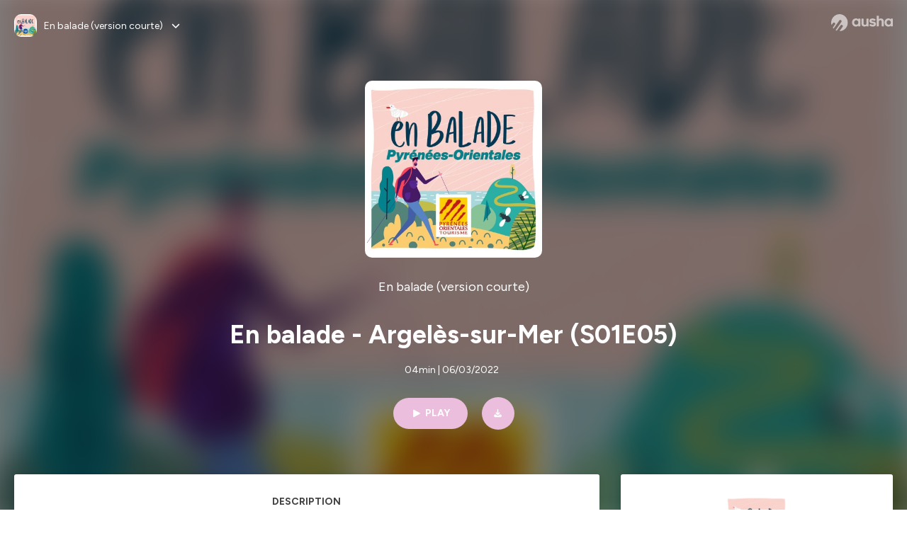

--- FILE ---
content_type: text/html; charset=utf-8
request_url: https://podcast.ausha.co/en-balade-version-courte/en-balade-nouvel-episode-version-courte-3
body_size: 32395
content:
<!DOCTYPE html><html lang="en" class="figtree_14de6543-module__UXkUla__className"><head><meta charSet="utf-8"/><meta name="viewport" content="width=device-width, initial-scale=1"/><link rel="stylesheet" href="/_next/static/chunks/08cb5a4301ef8438.css" data-precedence="next"/><link rel="stylesheet" href="/_next/static/chunks/1397ad6308fd3759.css" data-precedence="next"/><link rel="stylesheet" href="/_next/static/chunks/5d8fa122652aa37d.css" data-precedence="next"/><link rel="preload" as="script" fetchPriority="low" href="/_next/static/chunks/834db5ea73266925.js"/><script src="/_next/static/chunks/624f2ec5ad9eedd1.js" async=""></script><script src="/_next/static/chunks/06f010228c86c7af.js" async=""></script><script src="/_next/static/chunks/a2fd4768354e5dbb.js" async=""></script><script src="/_next/static/chunks/aad4f00e7c047859.js" async=""></script><script src="/_next/static/chunks/943510f86dd8549a.js" async=""></script><script src="/_next/static/chunks/turbopack-bde08bc0b79212db.js" async=""></script><script src="/_next/static/chunks/6acbcea58882ccf2.js" async=""></script><script src="/_next/static/chunks/ebe94f77d09738d4.js" async=""></script><script src="/_next/static/chunks/e1a4cd2b6fb3c77d.js" async=""></script><script src="/_next/static/chunks/665ffbb9b9e65577.js" async=""></script><script src="/_next/static/chunks/360ea94f7c6bfb11.js" async=""></script><script src="/_next/static/chunks/83c90c0182d4b96f.js" async=""></script><script src="/_next/static/chunks/feba4a903c9af1c7.js" async=""></script><script src="/_next/static/chunks/d0be0c80be183816.js" async=""></script><script src="/_next/static/chunks/96f7f054c9dc8ab2.js" async=""></script><script src="/_next/static/chunks/97684ede9edce020.js" async=""></script><script src="/_next/static/chunks/51ff1dd187abe6c4.js" async=""></script><script src="/_next/static/chunks/625e74312d7a93af.js" async=""></script><link rel="preload" href="/_next/static/chunks/430255749da9ecf0.css" as="style"/><meta name="next-size-adjust" content=""/><meta name="sentry-trace" content="5e8ef34772a0e57c26d22c15a09c2de9-6f36c1389245c124-0"/><meta name="baggage" content="sentry-environment=production,sentry-release=9ac7ac16ea6e51c5965eeb94bae14b56d81d0fed,sentry-public_key=58c6fed3ae80f5a6cb19b0e496754368,sentry-trace_id=5e8ef34772a0e57c26d22c15a09c2de9,sentry-org_id=139165,sentry-sampled=false,sentry-sample_rand=0.060811583824231796,sentry-sample_rate=0.001"/><script src="/_next/static/chunks/a6dad97d9634a72d.js" noModule=""></script><style data-styled="" data-styled-version="6.1.19">.cZsjaP{display:flex;justify-content:center;z-index:5;overflow:hidden;position:absolute;border-radius:50%;width:150px;height:150px;top:calc(50% - 75px);left:calc(50% - 75px);transform:rotate(45deg) scale(0.3);background:#aca5a5;}/*!sc*/
data-styled.g1[id="Loader__Container-sc-a47aa2fd-0"]{content:"cZsjaP,"}/*!sc*/
.fVZcUQ{position:relative;top:-400px;z-index:6;border-radius:20px;background:white;width:20px;margin:0 5px;height:120px;}/*!sc*/
data-styled.g2[id="Loader__Missile-sc-a47aa2fd-1"]{content:"fVZcUQ,"}/*!sc*/
.grbKFU{animation:bWbzPl 1.2s infinite;animation-delay:400ms;}/*!sc*/
data-styled.g3[id="Loader__Missile1-sc-a47aa2fd-2"]{content:"grbKFU,"}/*!sc*/
.hPEtYQ{animation:bWbzPl 0.8s infinite;animation-delay:50ms;}/*!sc*/
data-styled.g4[id="Loader__Missile2-sc-a47aa2fd-3"]{content:"hPEtYQ,"}/*!sc*/
.hEtwlR{animation:bWbzPl 1s infinite;animation-delay:100ms;}/*!sc*/
data-styled.g5[id="Loader__Missile3-sc-a47aa2fd-4"]{content:"hEtwlR,"}/*!sc*/
@keyframes bWbzPl{from{top:200px;}to{top:-200px;}}/*!sc*/
data-styled.g6[id="sc-keyframes-bWbzPl"]{content:"bWbzPl,"}/*!sc*/
</style></head><body><div hidden=""><!--$?--><template id="B:0"></template><!--/$--></div><!--$--><!--$?--><template id="B:1"></template><div class="Loader__Container-sc-a47aa2fd-0 cZsjaP"><div class="Loader__Missile-sc-a47aa2fd-1 Loader__Missile1-sc-a47aa2fd-2 fVZcUQ grbKFU"></div><div class="Loader__Missile-sc-a47aa2fd-1 Loader__Missile2-sc-a47aa2fd-3 fVZcUQ hPEtYQ"></div><div class="Loader__Missile-sc-a47aa2fd-1 Loader__Missile3-sc-a47aa2fd-4 fVZcUQ hEtwlR"></div></div><!--/$--><!--/$--><script>requestAnimationFrame(function(){$RT=performance.now()});</script><script src="/_next/static/chunks/834db5ea73266925.js" id="_R_" async=""></script><div hidden id="S:1"><template id="P:2"></template><!--$?--><template id="B:3"></template><!--/$--></div><script>(self.__next_f=self.__next_f||[]).push([0])</script><script>self.__next_f.push([1,"1:\"$Sreact.fragment\"\n3:I[339756,[\"/_next/static/chunks/6acbcea58882ccf2.js\",\"/_next/static/chunks/ebe94f77d09738d4.js\"],\"default\"]\n4:I[837457,[\"/_next/static/chunks/6acbcea58882ccf2.js\",\"/_next/static/chunks/ebe94f77d09738d4.js\"],\"default\"]\n6:I[897367,[\"/_next/static/chunks/6acbcea58882ccf2.js\",\"/_next/static/chunks/ebe94f77d09738d4.js\"],\"OutletBoundary\"]\n7:\"$Sreact.suspense\"\n9:I[725205,[\"/_next/static/chunks/e1a4cd2b6fb3c77d.js\",\"/_next/static/chunks/665ffbb9b9e65577.js\",\"/_next/static/chunks/360ea94f7c6bfb11.js\",\"/_next/static/chunks/83c90c0182d4b96f.js\",\"/_next/static/chunks/feba4a903c9af1c7.js\"],\"default\"]\na:I[897367,[\"/_next/static/chunks/6acbcea58882ccf2.js\",\"/_next/static/chunks/ebe94f77d09738d4.js\"],\"ViewportBoundary\"]\nc:I[897367,[\"/_next/static/chunks/6acbcea58882ccf2.js\",\"/_next/static/chunks/ebe94f77d09738d4.js\"],\"MetadataBoundary\"]\ne:I[563491,[\"/_next/static/chunks/6acbcea58882ccf2.js\",\"/_next/static/chunks/ebe94f77d09738d4.js\"],\"default\"]\nf:I[195687,[\"/_next/static/chunks/e1a4cd2b6fb3c77d.js\",\"/_next/static/chunks/665ffbb9b9e65577.js\",\"/_next/static/chunks/360ea94f7c6bfb11.js\",\"/_next/static/chunks/83c90c0182d4b96f.js\"],\"default\"]\n11:I[175696,[\"/_next/static/chunks/e1a4cd2b6fb3c77d.js\",\"/_next/static/chunks/665ffbb9b9e65577.js\",\"/_next/static/chunks/360ea94f7c6bfb11.js\",\"/_next/static/chunks/83c90c0182d4b96f.js\"],\"default\"]\n12:I[544636,[\"/_next/static/chunks/e1a4cd2b6fb3c77d.js\",\"/_next/static/chunks/665ffbb9b9e65577.js\",\"/_next/static/chunks/360ea94f7c6bfb11.js\",\"/_next/static/chunks/83c90c0182d4b96f.js\"],\"default\"]\n14:I[153062,[\"/_next/static/chunks/e1a4cd2b6fb3c77d.js\",\"/_next/static/chunks/665ffbb9b9e65577.js\",\"/_next/static/chunks/360ea94f7c6bfb11.js\",\"/_next/static/chunks/83c90c0182d4b96f.js\"],\"default\"]\n16:I[605500,[\"/_next/static/chunks/e1a4cd2b6fb3c77d.js\",\"/_next/static/chunks/665ffbb9b9e65577.js\",\"/_next/static/chunks/360ea94f7c6bfb11.js\",\"/_next/static/chunks/83c90c0182d4b96f.js\",\"/_next/static/chunks/d0be0c80be183816.js\"],\"Image\"]\n:HL[\"/_next/static/chunks/08cb5a4301ef8438.css\",\"style\"]\n:HL[\"/_next/static/media/f7aa21714c1c53f8-s.p.e3544bb0.woff2\",\"font\",{\"crossOrigin\":\"\",\"type\":\"font/woff2\"}]\n:HL[\"/_next/static/chunks/1397ad6308fd3759.css\",\"style\"]\n:HL[\"/_next/static/chunks/5d8fa122652aa37d.css\",\"style\"]\n:HL[\"/_next/static/chunks/430255749da9ecf0.css\",\"style\"]\n"])</script><script>self.__next_f.push([1,"0:{\"P\":null,\"b\":\"tqVeOBi71IIzmGJaSV6y7\",\"c\":[\"\",\"show\",\"en-balade-version-courte\",\"episode\",\"en-balade-nouvel-episode-version-courte-3\"],\"q\":\"\",\"i\":false,\"f\":[[[\"\",{\"children\":[\"show\",{\"children\":[[\"showSlug\",\"en-balade-version-courte\",\"d\"],{\"children\":[\"episode\",{\"children\":[[\"episodeSlug\",\"en-balade-nouvel-episode-version-courte-3\",\"d\"],{\"children\":[\"__PAGE__\",{}]}]}]}]}]},\"$undefined\",\"$undefined\",true],[[\"$\",\"$1\",\"c\",{\"children\":[[[\"$\",\"link\",\"0\",{\"rel\":\"stylesheet\",\"href\":\"/_next/static/chunks/08cb5a4301ef8438.css\",\"precedence\":\"next\",\"crossOrigin\":\"$undefined\",\"nonce\":\"$undefined\"}],[\"$\",\"script\",\"script-0\",{\"src\":\"/_next/static/chunks/e1a4cd2b6fb3c77d.js\",\"async\":true,\"nonce\":\"$undefined\"}],[\"$\",\"script\",\"script-1\",{\"src\":\"/_next/static/chunks/665ffbb9b9e65577.js\",\"async\":true,\"nonce\":\"$undefined\"}],[\"$\",\"script\",\"script-2\",{\"src\":\"/_next/static/chunks/360ea94f7c6bfb11.js\",\"async\":true,\"nonce\":\"$undefined\"}],[\"$\",\"script\",\"script-3\",{\"src\":\"/_next/static/chunks/83c90c0182d4b96f.js\",\"async\":true,\"nonce\":\"$undefined\"}]],\"$L2\"]}],{\"children\":[[\"$\",\"$1\",\"c\",{\"children\":[null,[\"$\",\"$L3\",null,{\"parallelRouterKey\":\"children\",\"error\":\"$undefined\",\"errorStyles\":\"$undefined\",\"errorScripts\":\"$undefined\",\"template\":[\"$\",\"$L4\",null,{}],\"templateStyles\":\"$undefined\",\"templateScripts\":\"$undefined\",\"notFound\":\"$undefined\",\"forbidden\":\"$undefined\",\"unauthorized\":\"$undefined\"}]]}],{\"children\":[[\"$\",\"$1\",\"c\",{\"children\":[null,[\"$\",\"$L3\",null,{\"parallelRouterKey\":\"children\",\"error\":\"$undefined\",\"errorStyles\":\"$undefined\",\"errorScripts\":\"$undefined\",\"template\":[\"$\",\"$L4\",null,{}],\"templateStyles\":\"$undefined\",\"templateScripts\":\"$undefined\",\"notFound\":\"$undefined\",\"forbidden\":\"$undefined\",\"unauthorized\":\"$undefined\"}]]}],{\"children\":[[\"$\",\"$1\",\"c\",{\"children\":[null,[\"$\",\"$L3\",null,{\"parallelRouterKey\":\"children\",\"error\":\"$undefined\",\"errorStyles\":\"$undefined\",\"errorScripts\":\"$undefined\",\"template\":[\"$\",\"$L4\",null,{}],\"templateStyles\":\"$undefined\",\"templateScripts\":\"$undefined\",\"notFound\":\"$undefined\",\"forbidden\":\"$undefined\",\"unauthorized\":\"$undefined\"}]]}],{\"children\":[[\"$\",\"$1\",\"c\",{\"children\":[null,[\"$\",\"$L3\",null,{\"parallelRouterKey\":\"children\",\"error\":\"$undefined\",\"errorStyles\":\"$undefined\",\"errorScripts\":\"$undefined\",\"template\":[\"$\",\"$L4\",null,{}],\"templateStyles\":\"$undefined\",\"templateScripts\":\"$undefined\",\"notFound\":\"$undefined\",\"forbidden\":\"$undefined\",\"unauthorized\":\"$undefined\"}]]}],{\"children\":[[\"$\",\"$1\",\"c\",{\"children\":[\"$L5\",[[\"$\",\"link\",\"0\",{\"rel\":\"stylesheet\",\"href\":\"/_next/static/chunks/1397ad6308fd3759.css\",\"precedence\":\"next\",\"crossOrigin\":\"$undefined\",\"nonce\":\"$undefined\"}],[\"$\",\"link\",\"1\",{\"rel\":\"stylesheet\",\"href\":\"/_next/static/chunks/5d8fa122652aa37d.css\",\"precedence\":\"next\",\"crossOrigin\":\"$undefined\",\"nonce\":\"$undefined\"}],[\"$\",\"script\",\"script-0\",{\"src\":\"/_next/static/chunks/96f7f054c9dc8ab2.js\",\"async\":true,\"nonce\":\"$undefined\"}],[\"$\",\"script\",\"script-1\",{\"src\":\"/_next/static/chunks/97684ede9edce020.js\",\"async\":true,\"nonce\":\"$undefined\"}],[\"$\",\"script\",\"script-2\",{\"src\":\"/_next/static/chunks/51ff1dd187abe6c4.js\",\"async\":true,\"nonce\":\"$undefined\"}],[\"$\",\"script\",\"script-3\",{\"src\":\"/_next/static/chunks/625e74312d7a93af.js\",\"async\":true,\"nonce\":\"$undefined\"}]],[\"$\",\"$L6\",null,{\"children\":[\"$\",\"$7\",null,{\"name\":\"Next.MetadataOutlet\",\"children\":\"$@8\"}]}]]}],{},null,false,false]},[[\"$\",\"$L9\",\"l\",{}],[],[[\"$\",\"script\",\"script-0\",{\"src\":\"/_next/static/chunks/feba4a903c9af1c7.js\",\"async\":true}]]],false,false]},null,false,false]},[[\"$\",\"$L9\",\"l\",{}],[],[[\"$\",\"script\",\"script-0\",{\"src\":\"/_next/static/chunks/feba4a903c9af1c7.js\",\"async\":true}]]],false,false]},null,false,false]},null,false,false],[\"$\",\"$1\",\"h\",{\"children\":[null,[\"$\",\"$La\",null,{\"children\":\"$Lb\"}],[\"$\",\"div\",null,{\"hidden\":true,\"children\":[\"$\",\"$Lc\",null,{\"children\":[\"$\",\"$7\",null,{\"name\":\"Next.Metadata\",\"children\":\"$Ld\"}]}]}],[\"$\",\"meta\",null,{\"name\":\"next-size-adjust\",\"content\":\"\"}]]}],false]],\"m\":\"$undefined\",\"G\":[\"$e\",[]],\"S\":false}\n"])</script><script>self.__next_f.push([1,"2:[\"$\",\"html\",null,{\"lang\":\"en\",\"className\":\"figtree_14de6543-module__UXkUla__className\",\"children\":[\"$\",\"body\",null,{\"children\":[\"$\",\"$Lf\",null,{\"value\":\"$undefined\",\"children\":\"$L10\"}]}]}]\n"])</script><script>self.__next_f.push([1,"10:[\"$\",\"$L11\",null,{\"formats\":\"$undefined\",\"locale\":\"en\",\"messages\":{\"CookiesConsent\":{\"consentModal\":{\"title\":\"\",\"description\":\"We use your personal data for audience measurement and personalized advertising purposes.\",\"acceptAllBtn\":\"Accept all\",\"acceptNecessaryBtn\":\"Reject all\",\"showPreferencesBtn\":\"Manage individual preferences\"},\"preferencesModal\":{\"title\":\"Manage cookie preferences\",\"acceptAllBtn\":\"Accept all\",\"acceptNecessaryBtn\":\"Reject all\",\"savePreferencesBtn\":\"Accept current selection\",\"closeIconLabel\":\"Close modal\"},\"statisticsSection\":{\"title\":\"Statistics\",\"description\":\"These cookies collect information about how you use our website. All of the data is anonymized and cannot be used to identify you.\"},\"personalizedAdsSection\":{\"title\":\"Personalized ads\",\"description\":\"These cookies are used to show you ads tailored to your interests. They help deliver more relevant advertising based on your browsing behavior and profile.\"}},\"NotFound\":{\"error404\":\"404 Error\",\"homepageLink\":\"Back to home\",\"homepageLinkUrl\":\"https://www.ausha.co\",\"oops\":\"Oops!\",\"pageNotFound\":\"It seems like the page you are looking for is light years from here…\"},\"aboutShow\":\"About {showName}\",\"accessChannel\":\"Go to the channel\",\"aushaTrademark\":\"© {year} Ausha\",\"aushaWebsite\":\"Ausha website\",\"boostYourAudience\":\"Boost your audience.\",\"chapterLink\":\"Chapter link\",\"chapters\":\"Chapters\",\"chooseAnotherShow\":\"Choose another show\",\"copied\":\"Copied\",\"copyCode\":\"Copy code\",\"copyLink\":\"Copy link\",\"description\":\"Description\",\"dot\":\"•\",\"download\":\"Download\",\"durationAndCompactDate\":\"{duration} | {date}\",\"durationAndDate\":\"{duration} | Published on {date}\",\"email\":\"Email\",\"emailBody\":{\"episode\":\"Discover the episode {episodeName} of the podcast {showName}\",\"playlist\":\"Discover the playlist {playlistName} of the podcast {showName}\"},\"emailSubject\":{\"episode\":\"Episode to discover on Ausha\",\"playlist\":\"Playlist to discover on Ausha\"},\"embed\":\"Embed\",\"enterPassword\":\"Enter password\",\"episodesCount\":\"{count, plural, =0 {No episode} =1 {# episode} other {# episodes}}\",\"episodesCountAndPublishedDate\":\"{episodesCount, plural, =0 {No episode} =1 {# episode} other {# episodes}} | Published on {date}\",\"facebook\":\"Facebook\",\"featuredEpisode\":\"Featured episode\",\"lastEpisodeDate\":\"Last episode on {publishedAt}\",\"latestEpisode\":\"Latest episode\",\"launchYourPodcast\":\"Launch your podcast.\",\"legalNotice\":\"Legal notice\",\"legalNoticeUrl\":\"https://www.ausha.co/legal-notice/\",\"linkedIn\":\"LinkedIn\",\"logoUrl\":\"https://www.ausha.co?utm_source=client_ausha\u0026utm_medium=referral\u0026utm_campaign=podcast_page\",\"manageCookies\":\"Manage cookies\",\"nextPage\":\"Next page\",\"otherEpisodes\":\"Other episodes\",\"play\":\"Play\",\"playPlaylist\":\"Play playlist\",\"playbackRate\":\"{playbackRate}x\",\"playlistsCount\":\"{count, plural, =0 {No playlist} =1 {# playlist} other {# playlists}}\",\"poweredByAusha\":\"Powered by Ausha 🚀\",\"poweredByAushaUrl\":\"https://www.ausha.co/?utm_source=client_ausha\u0026utm_medium=referral\u0026utm_campaign=podcast_page\",\"previousPage\":\"Previous page\",\"privatePlaylistAccess\":\"Access the playlist\",\"privatePlaylistTitle\":\"Access to a private playlist\",\"publishedDate\":\"Published on {date}\",\"recommendedByShow\":\"{showName} recommends\",\"recommendedTitle\":\"You may also like\",\"season\":\"Season {seasonNumber}\",\"seeLess\":\"See less\",\"seeMore\":\"See more\",\"separator\":\"|\",\"share\":\"Share\",\"shareOn\":\"Share on\",\"showEpisodesList\":\"View episodes list\",\"showOnSocialNetwork\":\"{showName} on {socialNetwork}\",\"showsCount\":\"{count, plural, =0 {No show} =1 {# show} other {# shows}}\",\"speaker\":\"Speaker\",\"speakerWithIndex\":\"Speaker {index}\",\"subscribe\":\"Subscribe\",\"supportUs\":\"Support us\",\"trailer\":\"Trailer\",\"transcription\":\"Transcription\",\"whatsApp\":\"WhatsApp\",\"wrongPassword\":\"Wrong password\",\"x\":\"X (Twitter)\"},\"now\":\"$undefined\",\"timeZone\":\"UTC\",\"children\":[\"$\",\"$L12\",null,{\"children\":\"$L13\"}]}]\n"])</script><script>self.__next_f.push([1,"13:[\"$\",\"$L14\",null,{\"children\":[\"$\",\"$L3\",null,{\"parallelRouterKey\":\"children\",\"error\":\"$undefined\",\"errorStyles\":\"$undefined\",\"errorScripts\":\"$undefined\",\"template\":[\"$\",\"$L4\",null,{}],\"templateStyles\":\"$undefined\",\"templateScripts\":\"$undefined\",\"notFound\":[\"$L15\",[[\"$\",\"link\",\"0\",{\"rel\":\"stylesheet\",\"href\":\"/_next/static/chunks/430255749da9ecf0.css\",\"precedence\":\"next\",\"crossOrigin\":\"$undefined\",\"nonce\":\"$undefined\"}]]],\"forbidden\":\"$undefined\",\"unauthorized\":\"$undefined\"}]}]\n17:T1194,"])</script><script>self.__next_f.push([1,"M0 78.093C0 34.937 35.028 0 78.299 0c43.27 0 78.298 34.937 78.485 77.907 0 43.156-34.841 78.093-78.11 78.093l28.097-39.234c1.873-2.615 2.622-5.604 2.06-8.78s-2.248-5.792-4.87-7.66c-5.432-3.737-12.738-2.429-16.484 2.802l-34.654 48.575c-3.933-1.308-7.68-2.989-11.239-4.857L94.97 72.302c1.873-2.616 2.622-5.605 2.06-8.781s-2.248-5.792-4.87-7.66c-5.432-3.736-12.738-2.429-16.484 2.803l-53.01 74.17c-2.623-2.803-5.246-5.605-7.493-8.781l20.043-28.211c1.873-2.616 2.622-5.605 2.06-8.78-.562-3.177-2.248-5.793-4.87-7.66-2.623-1.87-5.62-2.616-8.804-2.056s-5.807 2.242-7.68 4.858L3.184 100.139C1.124 93.226 0 85.753 0 78.093m492.456-1.395c0-10.088-2.435-17.748-6.93-22.98-4.496-5.23-11.614-7.846-21.355-7.66-3.559 0-6.93.748-10.489 2.056s-6.369 3.176-8.804 5.605V24.2q0-1.68-1.124-2.802-.843-1.122-2.81-1.121H429.33q-1.685 0-2.809 1.12-1.124.841-1.124 2.803v90.798q0 1.681 1.124 2.802.843 1.12 2.809 1.121h11.614q1.686 0 2.81-1.121 1.124-.84 1.124-2.802V80.995c-.188-6.539 1.124-11.396 3.746-14.385 2.623-2.99 5.994-4.484 9.928-4.484 4.308 0 7.867 1.12 10.302 3.55 2.436 2.428 3.747 5.978 3.747 11.022v38.486q0 1.682 1.124 2.803.843 1.12 2.809 1.121h11.989q1.686 0 2.809-1.121 1.125-.841 1.124-2.803zm-133.744 35.125q-1.686-1.122-1.686-2.803c0-.934.374-1.681.936-2.615l5.62-7.473c.936-1.121 1.873-1.682 2.997-1.682.936 0 1.686.187 2.435.56 3.184 1.682 6.556 3.177 9.928 4.111 3.559 1.121 6.931 1.495 10.115 1.495 2.997 0 5.432-.561 7.305-1.869 1.874-1.307 2.997-2.802 2.997-4.483s-.936-2.803-2.809-3.737c-1.742-.869-3.808-1.253-6.499-1.753l-.619-.115-4.121-.56c-5.995-.935-10.677-2.056-14.236-3.364s-6.744-3.362-9.554-6.352c-3.184-3.176-4.683-7.473-4.683-12.89 0-8.221 2.998-14.013 8.804-17.562 5.807-3.55 12.925-5.232 20.793-5.232 5.057 0 9.74.56 14.048 1.869 4.309 1.308 8.43 3.363 12.551 5.978 1.311.747 1.873 1.682 1.873 2.803 0 .747-.375 1.681-1.124 2.615l-5.432 7.286c-.937 1.121-1.874 1.682-2.997 1.682-.937 0-1.686-.187-2.436-.56-5.994-3.177-11.801-4.858-17.045-4.858-2.436 0-4.496.56-6.557 1.494-1.873.934-2.997 2.242-2.997 3.924 0 1.868 1.124 3.363 3.559 4.11 2.436.934 5.807 1.681 9.928 2.242 6.931 1.308 12.176 2.429 15.548 3.55s6.368 3.176 8.991 5.978c2.81 3.176 4.121 7.66 4.121 13.265 0 7.473-2.623 13.264-7.68 17.375-5.058 4.11-12.363 5.978-21.916 5.978-11.239.56-21.354-2.429-30.158-8.407m-105.646 3.362q0 1.681 1.124 2.802c.749.748 1.685.935 2.622 1.121h11.426q1.686 0 2.81-1.121 1.124-.84 1.124-2.802V51.291q0-1.682-1.124-2.803-.843-1.12-2.81-1.12h-11.426q-1.685 0-2.81 1.12-1.124.84-1.124 2.803v3.55c-2.06-2.803-5.057-4.858-8.804-6.54-3.746-1.681-8.054-2.428-12.924-2.428-7.493 0-13.862 1.68-19.294 5.044s-9.553 7.847-12.55 13.451c-2.81 5.605-4.309 11.957-4.309 19.057 0 6.912 1.499 13.264 4.309 18.869 2.809 5.792 7.118 10.462 12.55 13.638 5.619 3.176 11.988 4.858 19.294 4.858 4.683 0 8.991-.934 13.112-2.616s7.118-3.736 8.804-6.165zm-18.732-52.311c5.807 0 10.677 1.868 14.236 5.604s5.432 8.595 5.245 14.76c0 6.165-1.686 11.21-5.245 14.759-3.559 3.55-8.242 5.418-14.423 5.418-5.807 0-10.49-1.868-14.236-5.605-3.559-3.736-5.433-8.594-5.433-14.572 0-6.166 1.874-11.023 5.433-14.76s8.429-5.604 14.423-5.604m48.139-11.396v38.487c0 20.364 9.553 30.639 28.285 30.639 3.747 0 7.306-.747 10.677-2.055a24.55 24.55 0 0 0 8.617-5.605v2.242q0 1.681 1.124 2.803.843 1.12 2.809 1.12h11.801q1.686 0 2.81-1.12 1.124-.841 1.124-2.803V51.478q0-1.68-1.124-2.802-.842-1.12-2.81-1.121h-11.801q-1.685 0-2.809 1.12-1.125.842-1.124 2.803v34.003c.374 6.352-.937 11.022-3.559 14.198-2.623 3.177-5.994 4.671-10.115 4.671-4.496 0-7.868-1.308-10.303-3.55s-3.746-5.791-3.746-10.835V51.478q0-1.68-1.124-2.802-.843-1.12-2.81-1.121h-11.988q-1.686 0-2.81 1.12-1.124.842-1.124 2.803m275.544 66.509q-1.124-1.12-1.124-2.802v-3.176c-1.686 2.429-4.683 4.484-8.804 6.165s-8.429 2.616-13.112 2.616c-7.306 0-13.674-1.682-19.294-4.858-5.432-3.176-9.74-7.846-12.55-13.638-2.81-5.605-4.308-11.957-4.308-18.87 0-7.099 1.498-13.45 4.308-19.056 2.997-5.605 7.118-10.088 12.55-13.451s11.801-5.045 19.294-5.045c4.87 0 9.178.748 12.925 2.43 3.746 1.68 6.743 3.736 8.804 6.538v-3.55q0-1.96 1.123-2.802 1.125-1.12 2.81-1.12h11.427q1.966 0 2.809 1.12 1.125 1.12 1.124 2.802v63.895q0 1.962-1.124 2.802-1.123 1.122-2.809 1.121h-11.239c-1.124-.186-2.061-.373-2.81-1.121m-5.807-49.508c-3.559-3.737-8.429-5.605-14.236-5.605-5.994 0-10.865 1.868-14.424 5.604s-5.432 8.595-5.432 14.76c0 5.978 1.873 10.836 5.432 14.572 3.747 3.737 8.43 5.605 14.237 5.605 6.181 0 10.864-1.868 14.423-5.418s5.245-8.594 5.245-14.76c.187-6.165-1.499-11.022-5.245-14.759"])</script><script>self.__next_f.push([1,"15:[\"$\",\"div\",null,{\"className\":\"not-found-module__HS70Aa__errorWrapper\",\"children\":[[\"$\",\"$L16\",null,{\"src\":{\"src\":\"/_next/static/media/jupiter.d7e9441b.png\",\"width\":401,\"height\":400,\"blurWidth\":8,\"blurHeight\":8,\"blurDataURL\":\"[data-uri]\"},\"alt\":\"\",\"className\":\"not-found-module__HS70Aa__jupiter\"}],[\"$\",\"$L16\",null,{\"src\":{\"src\":\"/_next/static/media/saturn.5946f8d5.png\",\"width\":741,\"height\":400,\"blurWidth\":8,\"blurHeight\":4,\"blurDataURL\":\"[data-uri]\"},\"alt\":\"\",\"className\":\"not-found-module__HS70Aa__saturn\"}],[\"$\",\"$L16\",null,{\"src\":{\"src\":\"/_next/static/media/planet-background.f2062128.png\",\"width\":3840,\"height\":2160,\"blurWidth\":8,\"blurHeight\":5,\"blurDataURL\":\"[data-uri]\"},\"alt\":\"\",\"className\":\"not-found-module__HS70Aa__ground\"}],[\"$\",\"div\",null,{\"className\":\"not-found-module__HS70Aa__innerWrapper\",\"children\":[[\"$\",\"svg\",null,{\"xmlns\":\"http://www.w3.org/2000/svg\",\"fill\":\"none\",\"viewBox\":\"0 0 576 160\",\"className\":\"not-found-module__HS70Aa__logo\",\"children\":[[\"$\",\"linearGradient\",null,{\"id\":\"ausha-color_svg__a\",\"x1\":14.884,\"x2\":135.475,\"y1\":25.5,\"y2\":132.519,\"gradientUnits\":\"userSpaceOnUse\",\"children\":[[\"$\",\"stop\",null,{\"offset\":0,\"stopColor\":\"#c000f8\"}],[\"$\",\"stop\",null,{\"offset\":1,\"stopColor\":\"#3a24a5\"}]]}],[\"$\",\"path\",null,{\"fill\":\"url(#ausha-color_svg__a)\",\"fillRule\":\"evenodd\",\"d\":\"$17\",\"clipRule\":\"evenodd\"}]]}],\"$L18\",\"$L19\"]}]]}]\n"])</script><script>self.__next_f.push([1,"b:[[\"$\",\"meta\",\"0\",{\"charSet\":\"utf-8\"}],[\"$\",\"meta\",\"1\",{\"name\":\"viewport\",\"content\":\"width=device-width, initial-scale=1\"}]]\n18:[\"$\",\"div\",null,{\"className\":\"not-found-module__HS70Aa__textWrapper\",\"children\":[[\"$\",\"div\",null,{\"className\":\"not-found-module__HS70Aa__oopsWrapper\",\"children\":[[\"$\",\"p\",null,{\"className\":\"not-found-module__HS70Aa__oups\",\"children\":\"Oops!\"}],[\"$\",\"p\",null,{\"className\":\"not-found-module__HS70Aa__error404\",\"children\":\"404 Error\"}]]}],[\"$\",\"p\",null,{\"children\":\"It seems like the page you are looking for is light years from here…\"}]]}]\n19:[\"$\",\"a\",null,{\"href\":\"https://www.ausha.co\",\"className\":\"not-found-module__HS70Aa__button\",\"children\":\"Back to home\"}]\n"])</script><script>self.__next_f.push([1,"8:null\n1a:T538,Dans cette 1ère saison, nous partons en balade, à la (re) découverte des Pyrénées Orientales, en Pays Catalan, entre Méditerranée et Pyrénées.   \nCe 5ème épisode est extrait d´une série de la série de podcast \"En Balade: à la (re) découverte des Pyrénées Orientales\" qui propose un voyage immersif, à travers un territoire riche, coloré et festif où l'accent épicé du Sud rythme nos rencontres.  \nRandonnée vers Collioure, le long de la côte Vermeille, découverte des villages catalans, contemplation devant ses criques rocheuses et ses plages de sable fin, nous sommes en parfaite harmonie avec une nature préservée... \nAlors fermez les yeux et laissez-vous aller quelques instants pour un voyage sonore aussi dépaysant que relaxant... \n\n📅 Rendez-vous sur LYON 1ERE (90.2FM ou DAB) les vendredis à 11h30, les samedis à 8h10 et 10h10.Plus d'informations sur www.lyonpremiere.fr (https://www.lyonpremiere.fr/tous-les-replays/en-balade/en-balade-dans-les-pyrenees-orientales/) \n\n\n\nEn collaboration avec Pyrénées-Orientales Tourisme Destination Pyrénées Méditerranée en Pays catalan. Plus d'informations sur www.tourisme-pyreneesorientales.com (http://www.tourisme-pyreneesorientales.com/) \n\n  \nHébergé par Ausha. Visitez ausha.co/fr/politique-de-confidentialite pour plus d'informations.1b:T538,Dans cette 1ère saison, nous partons en balade, à la (re) découverte des Pyrénées Orientales, en Pays Catalan, entre Méditerranée et Pyrénées.   \nCe 5ème épisode est extrait d´une série de la série de podcast \"En Balade: à la (re) découverte des Pyrénées Orientales\" qui propose un voyage immersif, à travers un territoire riche, coloré et festif où l'accent épicé du Sud rythme nos rencontres.  \nRandonnée vers Collioure, le long de la côte Vermeille, découverte des villages catalans, contemplation devant ses criques rocheuses et ses plages de sable fin, nous sommes en parfaite harmonie avec une nature préservée... \nAlors fermez les yeux et laissez-vous aller quelques instants pour un voyage sonore aussi dépaysant que relaxant... \n\n📅 Rendez-vous sur LYON 1ERE (90.2FM ou DAB) les vendredis à 11h30, les samedis à 8h10 et 10h10.Plus d'informations sur www.lyonpremiere.fr (https://www.lyonpremiere.fr/tous-les-replays/en-balade/en-balade-dans-les-pyrenees-orientales/) \n\n\n\nEn collaboration avec Pyrénées-Orientales Tourisme Destination Pyrénées Méditerranée en Pays catalan. Plus d'informations sur www.tourisme-pyreneesorientales.com (http://www.tourisme-pyreneesorientales.com/) \n\n  \nHébergé par Ausha. Visitez ausha.co/fr/politique-de-confidentialite pour plus d'informations.d:[[\"$\",\"title\",\"0\",{\"children\":\"En balade - Argelès-sur-Mer (S01E05) | En balade (version courte) | Ausha\"}],[\"$\",\"meta\",\"1\",{\"name\":\"description\",\"content\":\"$1a\"}],[\"$\",\"meta\",\"2\",{\"name\":\"fb:app_id\",\"content\":\"1627506157303317\"}],[\"$\",\"meta\",\"3\",{\"name\":\"fb:pages\",\"content\":\"646594585680006\"}],[\"$\",\"meta\",\"4\",{\"property\":\"og:title\",\"content\":\"En balade - Argelès-sur-Mer (S01E05) | En balade (version courte) | Ausha\"}],[\"$\",\"meta\",\"5\",{\"property\":\"og:description\",\"content\":\"$1b\"}],[\"$\",\"meta\",\"6\",{\"property\":\"og:url\",\"content\":\"https://podcast.ausha.co/en-balade-version-courte/en-balade-nouvel-episode-version-courte-3\"}],[\"$\",\"meta\",\"7\",{\"property\":\"og:site_name\",\"content\":\"Ausha\"}],[\"$\",\"meta\",\"8\",{\"property\":\"og:image:type\",\"content\":\"image/png\"}],[\"$\",\"meta\",\"9\",{\"property\":\"og:image\",\"content\":\"https://image.ausha.co/M5nHziq6HjbceukksoTrqSKZ5pEtmqhADDIvrq1d_400x400.jpeg\"}],\"$L1c\",\"$L1d\",\"$L1e\",\"$L1f\",\"$L20\",\"$L21\",\"$L22\",\"$L23\",\"$L24\",\"$L25\",\"$L26\",\"$L27\"]\n"])</script><script>self.__next_f.push([1,"29:I[27201,[\"/_next/static/chunks/6acbcea58882ccf2.js\",\"/_next/static/chunks/ebe94f77d09738d4.js\"],\"IconMark\"]\n1c:[\"$\",\"meta\",\"10\",{\"property\":\"og:image:width\",\"content\":\"400\"}]\n1d:[\"$\",\"meta\",\"11\",{\"name\":\"twitter:card\",\"content\":\"player\"}]\n1e:[\"$\",\"meta\",\"12\",{\"name\":\"twitter:site\",\"content\":\"@ausha_fr\"}]\n1f:[\"$\",\"meta\",\"13\",{\"name\":\"twitter:title\",\"content\":\"En balade (version courte)\"}]\n28:T538,Dans cette 1ère saison, nous partons en balade, à la (re) découverte des Pyrénées Orientales, en Pays Catalan, entre Méditerranée et Pyrénées.   \nCe 5ème épisode est extrait d´une série de la série de podcast \"En Balade: à la (re) découverte des Pyrénées Orientales\" qui propose un voyage immersif, à travers un territoire riche, coloré et festif où l'accent épicé du Sud rythme nos rencontres.  \nRandonnée vers Collioure, le long de la côte Vermeille, découverte des villages catalans, contemplation devant ses criques rocheuses et ses plages de sable fin, nous sommes en parfaite harmonie avec une nature préservée... \nAlors fermez les yeux et laissez-vous aller quelques instants pour un voyage sonore aussi dépaysant que relaxant... \n\n📅 Rendez-vous sur LYON 1ERE (90.2FM ou DAB) les vendredis à 11h30, les samedis à 8h10 et 10h10.Plus d'informations sur www.lyonpremiere.fr (https://www.lyonpremiere.fr/tous-les-replays/en-balade/en-balade-dans-les-pyrenees-orientales/) \n\n\n\nEn collaboration avec Pyrénées-Orientales Tourisme Destination Pyrénées Méditerranée en Pays catalan. Plus d'informations sur www.tourisme-pyreneesorientales.com (http://www.tourisme-pyreneesorientales.com/) \n\n  \nHébergé par Ausha. Visitez ausha.co/fr/politique-de-confidentialite pour plus d'informations.20:[\"$\",\"meta\",\"14\",{\"name\":\"twitter:description\",\"content\":\"$28\"}]\n21:[\"$\",\"meta\",\"15\",{\"name\":\"twitter:image\",\"content\":\"https://image.ausha.co/M5nHziq6HjbceukksoTrqSKZ5pEtmqhADDIvrq1d_400x400.jpeg\"}]\n22:[\"$\",\"meta\",\"16\",{\"name\":\"twitter:player\",\"content\":\"https://player.ausha.co?podcastId=b2vOOHqdkxXM\u0026display=horizontal\u0026color=ebbedd\u0026v=2\u0026rel=twitter\"}]\n23:[\"$\",\"meta\",\"17\",{\"name\":\"twitter:player:stream\",\"content\":\"https://player.ausha.co?podcastId=b2vOOHqdkxXM\u0026display=horizontal\u0026color=ebbedd\u0026v=2\u0026rel=twitter\"}]\n24:[\"$\",\"meta\",\"18\",{\"name\":\"twitter:player:width\",\"content\":\"436\"}]\n25:[\"$\",\"meta\",\"19\",{\"name\":\"twitter:player:height\",\"content\":\"400\"}]\n26:[\"$\",\"link\",\"20\",{\"rel\":\"icon\",\"href\":\"https://image.ausha.co/GDZp6cxMRfMiUAxf2JlksRgJYpmQfP6KaTRM1UdS_400x400.jpeg\"}]\n27:[\"$\",\"$L29\",\"21\",{}]\n"])</script><title>En balade - Argelès-sur-Mer (S01E05) | En balade (version courte) | Ausha</title><meta name="description" content="Dans cette 1ère saison, nous partons en balade, à la (re) découverte des Pyrénées Orientales, en Pays Catalan, entre Méditerranée et Pyrénées.   
Ce 5ème épisode est extrait d´une série de la série de podcast &quot;En Balade: à la (re) découverte des Pyrénées Orientales&quot; qui propose un voyage immersif, à travers un territoire riche, coloré et festif où l&#x27;accent épicé du Sud rythme nos rencontres.  
Randonnée vers Collioure, le long de la côte Vermeille, découverte des villages catalans, contemplation devant ses criques rocheuses et ses plages de sable fin, nous sommes en parfaite harmonie avec une nature préservée... 
Alors fermez les yeux et laissez-vous aller quelques instants pour un voyage sonore aussi dépaysant que relaxant... 

📅 Rendez-vous sur LYON 1ERE (90.2FM ou DAB) les vendredis à 11h30, les samedis à 8h10 et 10h10.Plus d&#x27;informations sur www.lyonpremiere.fr (https://www.lyonpremiere.fr/tous-les-replays/en-balade/en-balade-dans-les-pyrenees-orientales/) 



En collaboration avec Pyrénées-Orientales Tourisme Destination Pyrénées Méditerranée en Pays catalan. Plus d&#x27;informations sur www.tourisme-pyreneesorientales.com (http://www.tourisme-pyreneesorientales.com/) 

  
Hébergé par Ausha. Visitez ausha.co/fr/politique-de-confidentialite pour plus d&#x27;informations."/><meta name="fb:app_id" content="1627506157303317"/><meta name="fb:pages" content="646594585680006"/><meta property="og:title" content="En balade - Argelès-sur-Mer (S01E05) | En balade (version courte) | Ausha"/><meta property="og:description" content="Dans cette 1ère saison, nous partons en balade, à la (re) découverte des Pyrénées Orientales, en Pays Catalan, entre Méditerranée et Pyrénées.   
Ce 5ème épisode est extrait d´une série de la série de podcast &quot;En Balade: à la (re) découverte des Pyrénées Orientales&quot; qui propose un voyage immersif, à travers un territoire riche, coloré et festif où l&#x27;accent épicé du Sud rythme nos rencontres.  
Randonnée vers Collioure, le long de la côte Vermeille, découverte des villages catalans, contemplation devant ses criques rocheuses et ses plages de sable fin, nous sommes en parfaite harmonie avec une nature préservée... 
Alors fermez les yeux et laissez-vous aller quelques instants pour un voyage sonore aussi dépaysant que relaxant... 

📅 Rendez-vous sur LYON 1ERE (90.2FM ou DAB) les vendredis à 11h30, les samedis à 8h10 et 10h10.Plus d&#x27;informations sur www.lyonpremiere.fr (https://www.lyonpremiere.fr/tous-les-replays/en-balade/en-balade-dans-les-pyrenees-orientales/) 



En collaboration avec Pyrénées-Orientales Tourisme Destination Pyrénées Méditerranée en Pays catalan. Plus d&#x27;informations sur www.tourisme-pyreneesorientales.com (http://www.tourisme-pyreneesorientales.com/) 

  
Hébergé par Ausha. Visitez ausha.co/fr/politique-de-confidentialite pour plus d&#x27;informations."/><meta property="og:url" content="https://podcast.ausha.co/en-balade-version-courte/en-balade-nouvel-episode-version-courte-3"/><meta property="og:site_name" content="Ausha"/><meta property="og:image:type" content="image/png"/><meta property="og:image" content="https://image.ausha.co/M5nHziq6HjbceukksoTrqSKZ5pEtmqhADDIvrq1d_400x400.jpeg"/><meta property="og:image:width" content="400"/><meta name="twitter:card" content="player"/><meta name="twitter:site" content="@ausha_fr"/><meta name="twitter:title" content="En balade (version courte)"/><meta name="twitter:description" content="Dans cette 1ère saison, nous partons en balade, à la (re) découverte des Pyrénées Orientales, en Pays Catalan, entre Méditerranée et Pyrénées.   
Ce 5ème épisode est extrait d´une série de la série de podcast &quot;En Balade: à la (re) découverte des Pyrénées Orientales&quot; qui propose un voyage immersif, à travers un territoire riche, coloré et festif où l&#x27;accent épicé du Sud rythme nos rencontres.  
Randonnée vers Collioure, le long de la côte Vermeille, découverte des villages catalans, contemplation devant ses criques rocheuses et ses plages de sable fin, nous sommes en parfaite harmonie avec une nature préservée... 
Alors fermez les yeux et laissez-vous aller quelques instants pour un voyage sonore aussi dépaysant que relaxant... 

📅 Rendez-vous sur LYON 1ERE (90.2FM ou DAB) les vendredis à 11h30, les samedis à 8h10 et 10h10.Plus d&#x27;informations sur www.lyonpremiere.fr (https://www.lyonpremiere.fr/tous-les-replays/en-balade/en-balade-dans-les-pyrenees-orientales/) 



En collaboration avec Pyrénées-Orientales Tourisme Destination Pyrénées Méditerranée en Pays catalan. Plus d&#x27;informations sur www.tourisme-pyreneesorientales.com (http://www.tourisme-pyreneesorientales.com/) 

  
Hébergé par Ausha. Visitez ausha.co/fr/politique-de-confidentialite pour plus d&#x27;informations."/><meta name="twitter:image" content="https://image.ausha.co/M5nHziq6HjbceukksoTrqSKZ5pEtmqhADDIvrq1d_400x400.jpeg"/><meta name="twitter:player" content="https://player.ausha.co?podcastId=b2vOOHqdkxXM&amp;display=horizontal&amp;color=ebbedd&amp;v=2&amp;rel=twitter"/><meta name="twitter:player:stream" content="https://player.ausha.co?podcastId=b2vOOHqdkxXM&amp;display=horizontal&amp;color=ebbedd&amp;v=2&amp;rel=twitter"/><meta name="twitter:player:width" content="436"/><meta name="twitter:player:height" content="400"/><link rel="icon" href="https://image.ausha.co/GDZp6cxMRfMiUAxf2JlksRgJYpmQfP6KaTRM1UdS_400x400.jpeg"/><script >document.querySelectorAll('body link[rel="icon"], body link[rel="apple-touch-icon"]').forEach(el => document.head.appendChild(el))</script><div hidden id="S:3"></div><script>$RB=[];$RV=function(a){$RT=performance.now();for(var b=0;b<a.length;b+=2){var c=a[b],e=a[b+1];null!==e.parentNode&&e.parentNode.removeChild(e);var f=c.parentNode;if(f){var g=c.previousSibling,h=0;do{if(c&&8===c.nodeType){var d=c.data;if("/$"===d||"/&"===d)if(0===h)break;else h--;else"$"!==d&&"$?"!==d&&"$~"!==d&&"$!"!==d&&"&"!==d||h++}d=c.nextSibling;f.removeChild(c);c=d}while(c);for(;e.firstChild;)f.insertBefore(e.firstChild,c);g.data="$";g._reactRetry&&requestAnimationFrame(g._reactRetry)}}a.length=0};
$RC=function(a,b){if(b=document.getElementById(b))(a=document.getElementById(a))?(a.previousSibling.data="$~",$RB.push(a,b),2===$RB.length&&("number"!==typeof $RT?requestAnimationFrame($RV.bind(null,$RB)):(a=performance.now(),setTimeout($RV.bind(null,$RB),2300>a&&2E3<a?2300-a:$RT+300-a)))):b.parentNode.removeChild(b)};$RC("B:3","S:3")</script><div hidden id="S:0"></div><script>$RC("B:0","S:0")</script><script>self.__next_f.push([1,"2a:I[413441,[\"/_next/static/chunks/e1a4cd2b6fb3c77d.js\",\"/_next/static/chunks/665ffbb9b9e65577.js\",\"/_next/static/chunks/360ea94f7c6bfb11.js\",\"/_next/static/chunks/83c90c0182d4b96f.js\",\"/_next/static/chunks/96f7f054c9dc8ab2.js\",\"/_next/static/chunks/97684ede9edce020.js\",\"/_next/static/chunks/51ff1dd187abe6c4.js\",\"/_next/static/chunks/625e74312d7a93af.js\"],\"default\"]\n2b:T538,Dans cette 1ère saison, nous partons en balade, à la (re) découverte des Pyrénées Orientales, en Pays Catalan, entre Méditerranée et Pyrénées.   \nCe 5ème épisode est extrait d´une série de la série de podcast \"En Balade: à la (re) découverte des Pyrénées Orientales\" qui propose un voyage immersif, à travers un territoire riche, coloré et festif où l'accent épicé du Sud rythme nos rencontres.  \nRandonnée vers Collioure, le long de la côte Vermeille, découverte des villages catalans, contemplation devant ses criques rocheuses et ses plages de sable fin, nous sommes en parfaite harmonie avec une nature préservée... \nAlors fermez les yeux et laissez-vous aller quelques instants pour un voyage sonore aussi dépaysant que relaxant... \n\n📅 Rendez-vous sur LYON 1ERE (90.2FM ou DAB) les vendredis à 11h30, les samedis à 8h10 et 10h10.Plus d'informations sur www.lyonpremiere.fr (https://www.lyonpremiere.fr/tous-les-replays/en-balade/en-balade-dans-les-pyrenees-orientales/) \n\n\n\nEn collaboration avec Pyrénées-Orientales Tourisme Destination Pyrénées Méditerranée en Pays catalan. Plus d'informations sur www.tourisme-pyreneesorientales.com (http://www.tourisme-pyreneesorientales.com/) \n\n  \nHébergé par Ausha. Visitez ausha.co/fr/politique-de-confidentialite pour plus d'informations.2c:T835,"])</script><script>self.__next_f.push([1,"\u003cp\u003e\u003cbr\u003e\u003cb\u003eDans cette 1ère saison, nous partons en balade, à la (re) découverte des Pyrénées Orientales, en Pays Catalan, entre Méditerranée et Pyrénées.   \u003c/b\u003e\u003c/p\u003e\n\u003cp\u003eCe 5ème épisode est extrait d´une série de la série de podcast \u003cb\u003e\"En Balade: à la (re) découverte des Pyrénées Orientales\"\u003c/b\u003e qui propose un voyage immersif, à travers un territoire riche, coloré et festif où l'accent épicé du Sud rythme nos rencontres.  \u003c/p\u003e\n\u003cp\u003eRandonnée vers Collioure, le long de la côte Vermeille, découverte des villages catalans, contemplation devant ses criques rocheuses et ses plages de sable fin, nous sommes en parfaite harmonie avec une nature préservée... \u003c/p\u003e\n\u003cp\u003e\u003cb\u003eAlors fermez les yeux et laissez-vous aller quelques instants pour un voyage sonore aussi dépaysant que relaxant... \u003c/b\u003e\u003c/p\u003e\n\u003cp\u003e\u003cbr\u003e\u003c/p\u003e\n\u003cp\u003e📅 Rendez-vous sur\u003cb\u003e LYON 1ERE \u003c/b\u003e(90.2FM ou DAB) les \u003cb\u003evendredis à 11h30, les samedis à 8h10 \u003c/b\u003eet\u003cb\u003e 10h10\u003c/b\u003e.Plus d'informations sur\u003ca href=\"https://www.lyonpremiere.fr/tous-les-replays/en-balade/en-balade-dans-les-pyrenees-orientales/\" title=\"\u0026lt;span data-offset-key=\u0026quot;7b3vj-1-0\u0026quot; style=\u0026quot;box-sizing: border-box; margin: 0px;\u0026quot;\u0026gt;\u0026lt;span data-text=\u0026quot;true\u0026quot; style=\u0026quot;box-sizing: border-box; margin: 0px;\u0026quot;\u0026gt; www.lyonpremiere.fr\u0026lt;/span\u0026gt;\u0026lt;/span\u0026gt;\"\u003e www.lyonpremiere.fr\u003c/a\u003e \u003c/p\u003e\n\u003cp\u003e\u003cbr\u003e\u003c/p\u003e\n\u003cp\u003e\u003cbr\u003e\u003c/p\u003e\n\u003cp\u003e\u003cbr\u003e\u003c/p\u003e\n\u003cp\u003eEn collaboration avec Pyrénées-Orientales Tourisme Destination Pyrénées Méditerranée en Pays catalan. Plus d'informations sur \u003ca href=\"http://www.tourisme-pyreneesorientales.com/\" title=\"\u0026lt;span data-offset-key=\u0026quot;f5ph7-1-0\u0026quot; style=\u0026quot;box-sizing: border-box; margin: 0px;\u0026quot;\u0026gt;\u0026lt;span data-text=\u0026quot;true\u0026quot; style=\u0026quot;box-sizing: border-box; margin: 0px;\u0026quot;\u0026gt;www.tourisme-pyreneesorientales.com\u0026lt;/span\u0026gt;\u0026lt;/span\u0026gt;\"\u003ewww.tourisme-pyreneesorientales.com\u003c/a\u003e \u003c/p\u003e\n\u003cp\u003e\u003cbr\u003e\u003c/p\u003e\n\u003cp\u003e  \u003c/p\u003e\u003cbr/\u003e\u003cp\u003eHébergé par Ausha. Visitez \u003ca href=\"https://ausha.co/politique-de-confidentialite\"\u003eausha.co/politique-de-confidentialite\u003c/a\u003e pour plus d'informations.\u003c/p\u003e"])</script><script>self.__next_f.push([1,"2d:T538,Dans cette 1ère saison, nous partons en balade, à la (re) découverte des Pyrénées Orientales, en Pays Catalan, entre Méditerranée et Pyrénées.   \nCe 5ème épisode est extrait d´une série de la série de podcast \"En Balade: à la (re) découverte des Pyrénées Orientales\" qui propose un voyage immersif, à travers un territoire riche, coloré et festif où l'accent épicé du Sud rythme nos rencontres.  \nRandonnée vers Collioure, le long de la côte Vermeille, découverte des villages catalans, contemplation devant ses criques rocheuses et ses plages de sable fin, nous sommes en parfaite harmonie avec une nature préservée... \nAlors fermez les yeux et laissez-vous aller quelques instants pour un voyage sonore aussi dépaysant que relaxant... \n\n📅 Rendez-vous sur LYON 1ERE (90.2FM ou DAB) les vendredis à 11h30, les samedis à 8h10 et 10h10.Plus d'informations sur www.lyonpremiere.fr (https://www.lyonpremiere.fr/tous-les-replays/en-balade/en-balade-dans-les-pyrenees-orientales/) \n\n\n\nEn collaboration avec Pyrénées-Orientales Tourisme Destination Pyrénées Méditerranée en Pays catalan. Plus d'informations sur www.tourisme-pyreneesorientales.com (http://www.tourisme-pyreneesorientales.com/) \n\n  \nHébergé par Ausha. Visitez ausha.co/fr/politique-de-confidentialite pour plus d'informations.2e:T835,"])</script><script>self.__next_f.push([1,"\u003cp\u003e\u003cbr\u003e\u003cb\u003eDans cette 1ère saison, nous partons en balade, à la (re) découverte des Pyrénées Orientales, en Pays Catalan, entre Méditerranée et Pyrénées.   \u003c/b\u003e\u003c/p\u003e\n\u003cp\u003eCe 5ème épisode est extrait d´une série de la série de podcast \u003cb\u003e\"En Balade: à la (re) découverte des Pyrénées Orientales\"\u003c/b\u003e qui propose un voyage immersif, à travers un territoire riche, coloré et festif où l'accent épicé du Sud rythme nos rencontres.  \u003c/p\u003e\n\u003cp\u003eRandonnée vers Collioure, le long de la côte Vermeille, découverte des villages catalans, contemplation devant ses criques rocheuses et ses plages de sable fin, nous sommes en parfaite harmonie avec une nature préservée... \u003c/p\u003e\n\u003cp\u003e\u003cb\u003eAlors fermez les yeux et laissez-vous aller quelques instants pour un voyage sonore aussi dépaysant que relaxant... \u003c/b\u003e\u003c/p\u003e\n\u003cp\u003e\u003cbr\u003e\u003c/p\u003e\n\u003cp\u003e📅 Rendez-vous sur\u003cb\u003e LYON 1ERE \u003c/b\u003e(90.2FM ou DAB) les \u003cb\u003evendredis à 11h30, les samedis à 8h10 \u003c/b\u003eet\u003cb\u003e 10h10\u003c/b\u003e.Plus d'informations sur\u003ca href=\"https://www.lyonpremiere.fr/tous-les-replays/en-balade/en-balade-dans-les-pyrenees-orientales/\" title=\"\u0026lt;span data-offset-key=\u0026quot;7b3vj-1-0\u0026quot; style=\u0026quot;box-sizing: border-box; margin: 0px;\u0026quot;\u0026gt;\u0026lt;span data-text=\u0026quot;true\u0026quot; style=\u0026quot;box-sizing: border-box; margin: 0px;\u0026quot;\u0026gt; www.lyonpremiere.fr\u0026lt;/span\u0026gt;\u0026lt;/span\u0026gt;\"\u003e www.lyonpremiere.fr\u003c/a\u003e \u003c/p\u003e\n\u003cp\u003e\u003cbr\u003e\u003c/p\u003e\n\u003cp\u003e\u003cbr\u003e\u003c/p\u003e\n\u003cp\u003e\u003cbr\u003e\u003c/p\u003e\n\u003cp\u003eEn collaboration avec Pyrénées-Orientales Tourisme Destination Pyrénées Méditerranée en Pays catalan. Plus d'informations sur \u003ca href=\"http://www.tourisme-pyreneesorientales.com/\" title=\"\u0026lt;span data-offset-key=\u0026quot;f5ph7-1-0\u0026quot; style=\u0026quot;box-sizing: border-box; margin: 0px;\u0026quot;\u0026gt;\u0026lt;span data-text=\u0026quot;true\u0026quot; style=\u0026quot;box-sizing: border-box; margin: 0px;\u0026quot;\u0026gt;www.tourisme-pyreneesorientales.com\u0026lt;/span\u0026gt;\u0026lt;/span\u0026gt;\"\u003ewww.tourisme-pyreneesorientales.com\u003c/a\u003e \u003c/p\u003e\n\u003cp\u003e\u003cbr\u003e\u003c/p\u003e\n\u003cp\u003e  \u003c/p\u003e\u003cbr/\u003e\u003cp\u003eHébergé par Ausha. Visitez \u003ca href=\"https://ausha.co/politique-de-confidentialite\"\u003eausha.co/politique-de-confidentialite\u003c/a\u003e pour plus d'informations.\u003c/p\u003e"])</script><script>self.__next_f.push([1,"2f:T53a,Dans cette 1ère saison, nous partons en balade, à la (re) découverte des Pyrénées Orientales, en Pays Catalan, entre Méditerranée et Pyrénées.   \n\nCe 4ème épisode est extrait d´une série de la série de podcast \"En Balade: à la (re) découverte des Pyrénées Orientales\" qui propose un voyage immersif, à travers un territoire riche, coloré et festif où l'accent épicé du Sud rythme nos rencontres.  \n\nRandonnée vers Collioure, le long de la côte Vermeille, découverte des villages catalans, contemplation devant ses criques rocheuses et ses plages de sable fin, nous sommes en parfaite harmonie avec une nature préservée... \nAlors fermez les yeux et laissez-vous aller quelques instants pour un voyage sonore aussi dépaysant que relaxant... \n\n📅 Rendez-vous sur LYON 1ERE (90.2FM ou DAB) les vendredis à 11h30, les samedis à 8h10 et 10h10.Plus d'informations sur www.lyonpremiere.fr (https://www.lyonpremiere.fr/tous-les-replays/en-balade/en-balade-dans-les-pyrenees-orientales/) \n\nEn collaboration avec Pyrénées-Orientales Tourisme Destination Pyrénées Méditerranée en Pays catalan. Plus d'informations sur www.tourisme-pyreneesorientales.com (http://www.tourisme-pyreneesorientales.com/) \n\n\n\n  \nHébergé par Ausha. Visitez ausha.co/fr/politique-de-confidentialite pour plus d'informations.30:T851,"])</script><script>self.__next_f.push([1,"\u003cp\u003e\u003cbr\u003e\u003cb\u003eDans cette 1ère saison, nous partons en balade, à la (re) découverte des Pyrénées Orientales, en Pays Catalan, entre Méditerranée et Pyrénées.   \u003c/b\u003e\u003c/p\u003e\n\u003cp\u003e\u003cbr\u003e\u003c/p\u003e\n\u003cp\u003eCe 4ème épisode est extrait d´une série de la série de podcast \u003cb\u003e\"En Balade: à la (re) découverte des Pyrénées Orientales\"\u003c/b\u003e qui propose un voyage immersif, à travers un territoire riche, coloré et festif où l'accent épicé du Sud rythme nos rencontres.  \u003c/p\u003e\n\u003cp\u003e\u003cbr\u003e\u003c/p\u003e\n\u003cp\u003eRandonnée vers Collioure, le long de la côte Vermeille, découverte des villages catalans, contemplation devant ses criques rocheuses et ses plages de sable fin, nous sommes en parfaite harmonie avec une nature préservée... \u003c/p\u003e\n\u003cp\u003e\u003cbr\u003e\u003cb\u003eAlors fermez les yeux et laissez-vous aller quelques instants pour un voyage sonore aussi dépaysant que relaxant... \u003c/b\u003e\u003c/p\u003e\n\u003cp\u003e\u003cbr\u003e\u003c/p\u003e\n\u003cp\u003e📅 Rendez-vous sur\u003cb\u003e LYON 1ERE \u003c/b\u003e(90.2FM ou DAB) les \u003cb\u003evendredis à 11h30, les samedis à 8h10 \u003c/b\u003eet\u003cb\u003e 10h10\u003c/b\u003e.Plus d'informations sur\u003ca href=\"https://www.lyonpremiere.fr/tous-les-replays/en-balade/en-balade-dans-les-pyrenees-orientales/\" title=\"\u0026lt;span data-offset-key=\u0026quot;243mr-1-0\u0026quot; style=\u0026quot;box-sizing: border-box; margin: 0px;\u0026quot;\u0026gt;\u0026lt;span data-text=\u0026quot;true\u0026quot; style=\u0026quot;box-sizing: border-box; margin: 0px;\u0026quot;\u0026gt; www.lyonpremiere.fr\u0026lt;/span\u0026gt;\u0026lt;/span\u0026gt;\"\u003e www.lyonpremiere.fr\u003c/a\u003e \u003c/p\u003e\n\u003cp\u003e\u003cbr\u003e\u003c/p\u003e\n\u003cp\u003eEn collaboration avec Pyrénées-Orientales Tourisme Destination Pyrénées Méditerranée en Pays catalan. Plus d'informations sur \u003ca href=\"http://www.tourisme-pyreneesorientales.com/\" title=\"\u0026lt;span data-offset-key=\u0026quot;c6krv-1-0\u0026quot; style=\u0026quot;box-sizing: border-box; margin: 0px;\u0026quot;\u0026gt;\u0026lt;span data-text=\u0026quot;true\u0026quot; style=\u0026quot;box-sizing: border-box; margin: 0px;\u0026quot;\u0026gt;www.tourisme-pyreneesorientales.com\u0026lt;/span\u0026gt;\u0026lt;/span\u0026gt;\"\u003ewww.tourisme-pyreneesorientales.com\u003c/a\u003e \u003c/p\u003e\n\u003cp\u003e\u003cbr\u003e\u003c/p\u003e\n\u003cp\u003e\u003cbr\u003e\u003c/p\u003e\n\u003cp\u003e\u003cbr\u003e\u003c/p\u003e\n\u003cp\u003e  \u003c/p\u003e\u003cbr/\u003e\u003cp\u003eHébergé par Ausha. Visitez \u003ca href=\"https://ausha.co/politique-de-confidentialite\"\u003eausha.co/politique-de-confidentialite\u003c/a\u003e pour plus d'informations.\u003c/p\u003e"])</script><script>self.__next_f.push([1,"31:T535,\nDans cette 1ère saison, nous partons en balade, à la (re) découverte des Pyrénées Orientales, en Pays Catalan, entre Méditerranée et Pyrénées.   \nCe 3ème épisode est extrait d´une série de la série de podcast \"En Balade: à la (re) découverte des Pyrénées Orientales\" qui propose un voyage immersif, à travers un territoire riche, coloré et festif où l'accent épicé du Sud rythme nos rencontres.  \nRandonnée vers Collioure, le long de la côte Vermeille, découverte des villages catalans, contemplation devant ses criques rocheuses et ses plages de sable fin, nous sommes en parfaite harmonie avec une nature préservée... \nAlors fermez les yeux et laissez-vous aller quelques instants pour un voyage sonore aussi dépaysant que relaxant... \n\n📅 Rendez-vous sur LYON 1ERE (90.2FM ou DAB) les vendredis à 11h30, les samedis à 8h10 et 10h10.Plus d'informations sur www.lyonpremiere.fr (https://www.lyonpremiere.fr/tous-les-replays/en-balade/en-balade-dans-les-pyrenees-orientales/) \n\nEn collaboration avec Pyrénées-Orientales Tourisme Destination Pyrénées Méditerranée en Pays catalan. Plus d'informations sur www.tourisme-pyreneesorientales.com (http://www.tourisme-pyreneesorientales.com/) \n\n \nHébergé par Ausha. Visitez ausha.co/fr/politique-de-confidentialite pour plus d'informations.32:T81c,"])</script><script>self.__next_f.push([1,"\u003cp\u003e\u003cbr\u003e\u003c/p\u003e\n\u003cp\u003e\u003cb\u003eDans cette 1ère saison, nous partons en balade, à la (re) découverte des Pyrénées Orientales, en Pays Catalan, entre Méditerranée et Pyrénées.   \u003c/b\u003e\u003c/p\u003e\n\u003cp\u003eCe 3ème épisode est extrait d´une série de la série de podcast \u003cb\u003e\"En Balade: à la (re) découverte des Pyrénées Orientales\"\u003c/b\u003e qui propose un voyage immersif, à travers un territoire riche, coloré et festif où l'accent épicé du Sud rythme nos rencontres.  \u003c/p\u003e\n\u003cp\u003eRandonnée vers Collioure, le long de la côte Vermeille, découverte des villages catalans, contemplation devant ses criques rocheuses et ses plages de sable fin, nous sommes en parfaite harmonie avec une nature préservée... \u003c/p\u003e\n\u003cp\u003e\u003cb\u003eAlors fermez les yeux et laissez-vous aller quelques instants pour un voyage sonore aussi dépaysant que relaxant... \u003c/b\u003e\u003c/p\u003e\n\u003cp\u003e\u003cbr\u003e\u003c/p\u003e\n\u003cp\u003e📅 Rendez-vous sur\u003cb\u003e LYON 1ERE \u003c/b\u003e(90.2FM ou DAB) les \u003cb\u003evendredis à 11h30, les samedis à 8h10 \u003c/b\u003eet\u003cb\u003e 10h10\u003c/b\u003e.Plus d'informations sur\u003ca href=\"https://www.lyonpremiere.fr/tous-les-replays/en-balade/en-balade-dans-les-pyrenees-orientales/\" title=\"\u0026lt;span data-offset-key=\u0026quot;3jic1-1-0\u0026quot; style=\u0026quot;box-sizing: border-box; margin: 0px;\u0026quot;\u0026gt;\u0026lt;span data-text=\u0026quot;true\u0026quot; style=\u0026quot;box-sizing: border-box; margin: 0px;\u0026quot;\u0026gt; www.lyonpremiere.fr\u0026lt;/span\u0026gt;\u0026lt;/span\u0026gt;\"\u003e www.lyonpremiere.fr\u003c/a\u003e \u003c/p\u003e\n\u003cp\u003e\u003cbr\u003e\u003c/p\u003e\n\u003cp\u003eEn collaboration avec Pyrénées-Orientales Tourisme Destination Pyrénées Méditerranée en Pays catalan. Plus d'informations sur \u003ca href=\"http://www.tourisme-pyreneesorientales.com/\" title=\"\u0026lt;span data-offset-key=\u0026quot;3jkrv-1-0\u0026quot; style=\u0026quot;box-sizing: border-box; margin: 0px;\u0026quot;\u0026gt;\u0026lt;span data-text=\u0026quot;true\u0026quot; style=\u0026quot;box-sizing: border-box; margin: 0px;\u0026quot;\u0026gt;www.tourisme-pyreneesorientales.com\u0026lt;/span\u0026gt;\u0026lt;/span\u0026gt;\"\u003ewww.tourisme-pyreneesorientales.com\u003c/a\u003e \u003c/p\u003e\n\u003cp\u003e\u003cbr\u003e\n \u003c/p\u003e\u003cbr/\u003e\u003cp\u003eHébergé par Ausha. Visitez \u003ca href=\"https://ausha.co/politique-de-confidentialite\"\u003eausha.co/politique-de-confidentialite\u003c/a\u003e pour plus d'informations.\u003c/p\u003e"])</script><script>self.__next_f.push([1,"33:T537,Dans cette 1ère saison, nous partons en balade, à la (re) découverte des Pyrénées Orientales, en Pays Catalan, entre Méditerranée et Pyrénées.   \nCe 2ème épisode est extrait d´une série de la série de podcast \"En Balade: à la (re) découverte des Pyrénées Orientales\" qui propose un voyage immersif, à travers un territoire riche, coloré et festif où l'accent épicé du Sud rythme nos rencontres.  \nRandonnée vers Collioure, le long de la côte Vermeille, découverte des villages catalans, contemplation devant ses criques rocheuses et ses plages de sable fin, nous sommes en parfaite harmonie avec une nature préservée... \nAlors fermez les yeux et laissez-vous aller quelques instants pour un voyage sonore aussi dépaysant que relaxant... \n \n📅 Rendez-vous sur LYON 1ERE (90.2FM ou DAB) les vendredis à 11h30, les samedis à 8h10 et 10h10.\n \nPlus d'informations sur www.lyonpremiere.fr (https://www.lyonpremiere.fr/tous-les-replays/en-balade/en-balade-dans-les-pyrenees-orientales/)  \n\nEn collaboration avec Pyrénées-Orientales Tourisme Destination Pyrénées Méditerranée en Pays catalan. Plus d'informations sur www.tourisme-pyreneesorientales.com (http://www.tourisme-pyreneesorientales.com) \n\nHébergé par Ausha. Visitez ausha.co/fr/politique-de-confidentialite pour plus d'informations.34:T651,"])</script><script>self.__next_f.push([1,"\u003cp\u003e\u003cb\u003eDans cette 1ère saison, nous partons en balade, à la (re) découverte des Pyrénées Orientales, en Pays Catalan, entre Méditerranée et Pyrénées.   \u003c/b\u003e\u003c/p\u003e\n\u003cp\u003eCe 2ème épisode est extrait d´une série de la série de podcast \u003cb\u003e\"En Balade: à la (re) découverte des Pyrénées Orientales\"\u003c/b\u003e qui propose un voyage immersif, à travers un territoire riche, coloré et festif où l'accent épicé du Sud rythme nos rencontres.  \u003c/p\u003e\n\u003cp\u003eRandonnée vers Collioure, le long de la côte Vermeille, découverte des villages catalans, contemplation devant ses criques rocheuses et ses plages de sable fin, nous sommes en parfaite harmonie avec une nature préservée... \u003c/p\u003e\n\u003cp\u003e\u003cb\u003eAlors fermez les yeux et laissez-vous aller quelques instants pour un voyage sonore aussi dépaysant que relaxant... \u003c/b\u003e\u003c/p\u003e\n\u003cp\u003e \u003c/p\u003e\n\u003cp\u003e📅 Rendez-vous sur\u003cb\u003e LYON 1ERE \u003c/b\u003e(90.2FM ou DAB) les \u003cb\u003evendredis à 11h30, les samedis à 8h10 \u003c/b\u003eet\u003cb\u003e 10h10\u003c/b\u003e.\u003c/p\u003e\n\u003cp\u003e \u003c/p\u003e\n\u003cp\u003ePlus d'informations sur\u003ca href=\"https://www.lyonpremiere.fr/tous-les-replays/en-balade/en-balade-dans-les-pyrenees-orientales/\" title=\"\u0026lt;span\u0026gt;\u0026amp;nbsp;\u0026lt;/span\u0026gt;www.lyonpremiere.fr\"\u003e www.lyonpremiere.fr\u003c/a\u003e  \u003c/p\u003e\n\u003cp\u003e\u003cbr\u003e\u003c/p\u003e\n\u003cp\u003eEn collaboration avec Pyrénées-Orientales Tourisme Destination Pyrénées Méditerranée en Pays catalan. Plus d'informations sur \u003ca href=\"http://www.tourisme-pyreneesorientales.com\"\u003ewww.tourisme-pyreneesorientales.com\u003c/a\u003e \u003c/p\u003e\n\u003cp\u003e\u003cbr\u003e\u003c/p\u003e\u003cbr/\u003e\u003cp\u003eHébergé par Ausha. Visitez \u003ca href=\"https://ausha.co/politique-de-confidentialite\"\u003eausha.co/politique-de-confidentialite\u003c/a\u003e pour plus d'informations.\u003c/p\u003e"])</script><script>self.__next_f.push([1,"35:T5cc,"])</script><script>self.__next_f.push([1,"Dans cette 1ère saison, nous partons en balade, à la (re) découverte des Pyrénées Orientales, en Pays Catalan, entre Méditerranée et Pyrénées.   \nCe 1er épisode est extrait d´une série de la série de podcast \"En Balade: à la (re) découverte des Pyrénées Orientales\" qui propose un voyage immersif, à travers un territoire riche, coloré et festif où l'accent épicé du Sud rythme nos rencontres.  \nDébut de cette balade, quelque part du côté d'Argeles-sur-Mer avec un certain Jérôme, guide professionnel et passionné par son département… \nRandonnée vers Collioure, le long de la côte Vermeille, découverte des villages catalans, contemplation devant ses criques rocheuses et ses plages de sable fin, nous sommes en parfaite harmonie avec une nature préservée... \nAlors fermez les yeux et laissez-vous emmener quelques instants pour un voyage sonore aussi dépaysant que relaxant... \n\n📅 Rendez-vous sur LYON 1ERE (90.2FM ou DAB) les vendredis à 11h30, les samedis à 8h10 et 10h10. \n\nPlus d'informations sur www.lyonpremiere.fr (https://www.lyonpremiere.fr/tous-les-replays/en-balade/en-balade-dans-les-pyrenees-orientales/) \n\nEn collaboration avec Pyrénées-Orientales Tourisme Destination Pyrénées Méditerranée en Pays catalan. Plus d'informations sur www.tourisme-pyreneesorientales.com (http://www.tourisme-pyreneesorientales.com/) \n\nHébergé par Ausha. Visitez ausha.co/fr/politique-de-confidentialite pour plus d'informations."])</script><script>self.__next_f.push([1,"36:Ta19,"])</script><script>self.__next_f.push([1,"\u003cp\u003e\u003cb\u003eDans cette 1ère saison, nous partons en balade, à la (re) découverte des Pyrénées Orientales, en Pays Catalan, entre Méditerranée et Pyrénées.   \u003c/b\u003e\u003c/p\u003e\n\u003cp\u003eCe 1er épisode est extrait d´une série de la série de podcast \u003cb\u003e\"En Balade: à la (re) découverte des Pyrénées Orientales\"\u003c/b\u003e qui propose un voyage immersif, à travers un territoire riche, coloré et festif où l'accent épicé du Sud rythme nos rencontres.  \u003c/p\u003e\n\u003cp\u003eDébut de cette balade, quelque part du côté d'Argeles-sur-Mer avec un certain Jérôme, guide professionnel et passionné par son département… \u003c/p\u003e\n\u003cp\u003eRandonnée vers Collioure, le long de la côte Vermeille, découverte des villages catalans, contemplation devant ses criques rocheuses et ses plages de sable fin, nous sommes en parfaite harmonie avec une nature préservée... \u003c/p\u003e\n\u003cp\u003e\u003cb\u003eAlors fermez les yeux et laissez-vous emmener quelques instants pour un voyage sonore aussi dépaysant que relaxant... \u003c/b\u003e\u003c/p\u003e\n\u003cp\u003e\u003cbr\u003e\u003c/p\u003e\n\u003cp\u003e📅 Rendez-vous sur\u003cb\u003e LYON 1ERE \u003c/b\u003e(90.2FM ou DAB) les \u003cb\u003evendredis à 11h30, les samedis à 8h10 \u003c/b\u003eet\u003cb\u003e 10h10\u003c/b\u003e. \u003c/p\u003e\n\u003cp\u003e\u003cbr\u003e\u003c/p\u003e\n\u003cp\u003ePlus d'informations sur\u003ca href=\"https://www.lyonpremiere.fr/tous-les-replays/en-balade/en-balade-dans-les-pyrenees-orientales/\" title=\"\u0026lt;span data-offset-key=\u0026quot;ctkg3-1-0\u0026quot; style=\u0026quot;box-sizing: border-box; margin: 0px;\u0026quot;\u0026gt;\u0026lt;span data-text=\u0026quot;true\u0026quot; style=\u0026quot;box-sizing: border-box; margin: 0px;\u0026quot;\u0026gt; \u0026lt;/span\u0026gt;\u0026lt;/span\u0026gt;\u0026lt;span data-offset-key=\u0026quot;ctkg3-1-1\u0026quot; style=\u0026quot;box-sizing: border-box; margin: 0px; color: rgb(117, 28, 191); background-color: rgb(255, 255, 255); font-size: 14px; font-family: ProximaNova, sans-serif;\u0026quot;\u0026gt;\u0026lt;span data-text=\u0026quot;true\u0026quot; style=\u0026quot;box-sizing: border-box; margin: 0px;\u0026quot;\u0026gt;www.lyonpremiere.fr\u0026lt;/span\u0026gt;\u0026lt;/span\u0026gt;\"\u003e www.lyonpremiere.fr\u003c/a\u003e \u003c/p\u003e\n\u003cp\u003e\u003cbr\u003e\u003c/p\u003e\n\u003cp\u003eEn collaboration avec Pyrénées-Orientales Tourisme Destination Pyrénées Méditerranée en Pays catalan. Plus d'informations sur \u003ca href=\"http://www.tourisme-pyreneesorientales.com/\" title=\"\u0026lt;span data-offset-key=\u0026quot;2bneu-1-0\u0026quot; style=\u0026quot;box-sizing: border-box; margin: 0px;\u0026quot;\u0026gt;\u0026lt;span data-text=\u0026quot;true\u0026quot; style=\u0026quot;box-sizing: border-box; margin: 0px;\u0026quot;\u0026gt;www.tourisme-pyreneesorientales.com\u0026lt;/span\u0026gt;\u0026lt;/span\u0026gt;\"\u003ewww.tourisme-pyreneesorientales.com\u003c/a\u003e \u003c/p\u003e\n\u003cp\u003e\u003cbr\u003e\u003c/p\u003e\u003cbr/\u003e\u003cp\u003eHébergé par Ausha. Visitez \u003ca href=\"https://ausha.co/politique-de-confidentialite\"\u003eausha.co/politique-de-confidentialite\u003c/a\u003e pour plus d'informations.\u003c/p\u003e"])</script><script>self.__next_f.push([1,"5:[\"$\",\"$L2a\",null,{\"show\":{\"channelId\":\"ygD77snOD2ge\",\"description\":\"📻 Tout au long de l´été, LYON 1ERE vous emmène en balade, partout en France. Nous prenons le temps ensemble de (re)découvrir une région ou un département, en suivant notre journaliste et son guide au gré de leurs rencontres.\\n\\n 📅 Rendez-vous les vendredis à 11h30, les samedis à 8h10 et 10h10 et à tout moment en podcast sur l'appli LYON 1ERE et les plateformes habituelles.\\nHébergé par Ausha. Visitez ausha.co/fr/politique-de-confidentialite pour plus d'informations.\",\"htmlDescription\":\"\u003cp\u003e📻 Tout au long de l´été, LYON 1ERE vous emmène en balade, partout en France. Nous prenons le temps ensemble de (re)découvrir une région ou un département, en suivant notre journaliste et son guide au gré de leurs rencontres.\u003c/p\u003e\\n\u003cp\u003e\u003cbr /\u003e\u003c/p\u003e\\n\u003cp\u003e 📅 Rendez-vous les vendredis à 11h30, les samedis à 8h10 et 10h10 et à tout moment en podcast sur l'appli LYON 1ERE et les plateformes habituelles.\u003c/p\u003e\u003cbr /\u003e\u003cp\u003eHébergé par Ausha. Visitez \u003ca href=\\\"https://ausha.co/politique-de-confidentialite\\\" rel=\\\"noopener\\\" target=\\\"_blank\\\"\u003eausha.co/politique-de-confidentialite\u003c/a\u003e pour plus d'informations.\u003c/p\u003e\",\"episodesCount\":8,\"id\":\"brG6JsZxW1G7\",\"imageUrl\":\"https://image.ausha.co/GDZp6cxMRfMiUAxf2JlksRgJYpmQfP6KaTRM1UdS_400x400.jpeg\",\"imageUrlWithoutFallback\":\"https://image.ausha.co/GDZp6cxMRfMiUAxf2JlksRgJYpmQfP6KaTRM1UdS_400x400.jpeg\",\"websiteCoverUrl\":\"$undefined\",\"name\":\"En balade (version courte)\",\"slug\":\"en-balade-version-courte\",\"channelPage\":\"$undefined\",\"siteUrl\":\"https://podcast.ausha.co/en-balade-version-courte\",\"displayEpisodesCount\":false,\"whiteLabelEnabled\":false,\"newsletterEnabled\":false,\"faviconUrl\":\"$undefined\",\"isFreemium\":false,\"customLightLogoUrl\":\"$undefined\",\"customDarkLogoUrl\":\"$undefined\",\"customLogoLink\":\"$undefined\",\"links\":{\"websiteUrl\":\"$undefined\",\"compactWebsiteUrl\":\"$undefined\",\"facebookUrl\":\"$undefined\",\"twitterUrl\":\"$undefined\",\"instagramUrl\":\"$undefined\",\"linkedinUrl\":\"$undefined\",\"tiktokUrl\":\"$undefined\",\"youtubeUrl\":\"$undefined\",\"twitchUrl\":\"$undefined\",\"discordUrl\":\"$undefined\",\"monetizationUrl\":\"$undefined\"},\"hasListeningLinks\":true,\"listeningLinks\":{\"applePodcastsUrl\":\"https://podcasts.apple.com/us/podcast/en-balade-version-courte/id1623619165?uo=4\",\"spotifyUrl\":\"https://open.spotify.com/show/5YHy6d0GoOMESzqFpCBH74\",\"youTubeUrl\":\"$undefined\",\"googlePodcastsUrl\":\"$undefined\",\"podcastAddictUrl\":\"https://podcastaddict.com/podcast/3954688\",\"deezerUrl\":\"https://www.deezer.com/show/3689477\",\"stitcherUrl\":\"$undefined\",\"tuneInUrl\":\"$undefined\",\"pocketCastsUrl\":\"https://pca.st/itunes/1623619165\",\"castboxUrl\":\"https://castbox.fm/channel/id5060501?utm_campaign=ex_share_ch\u0026utm_medium=exlink\",\"overcastUrl\":\"https://overcast.fm/itunes1623619165\",\"castroUrl\":\"https://castro.fm/podcast/63623204-1ef8-4a30-a166-579ac8a59cf5\",\"soundCloudUrl\":\"$undefined\",\"amazonUrl\":\"$undefined\",\"iHeartRadioUrl\":\"$undefined\",\"playerFMUrl\":\"$undefined\",\"jioSaavnUrl\":\"$undefined\",\"gaanaUrl\":\"$undefined\",\"pandoraUrl\":\"$undefined\",\"radioPublicUrl\":\"$undefined\",\"podchaserUrl\":\"$undefined\",\"listenNotesUrl\":\"$undefined\",\"podcastIndexUrl\":\"$undefined\"}},\"episode\":{\"audioUrl\":\"https://tr.ausha.co/b2vOOHqdkxXM/api.soundcast.io/v1/stitch/ausha.mp3?tags=2F77E8B8\u0026apiKey=c1a94b3301c64853868548ac73233ca1\u0026podcastUrl=https%3A%2F%2Faudio.ausha.co%2Fb2vOOHqdkxXM.mp3\",\"duration\":265.2,\"formattedDuration\":\"4min\",\"description\":\"$2b\",\"htmlDescription\":\"$2c\",\"id\":\"b2vOOHqdkxXM\",\"key\":\"d8d10049-f872-4095-9d54-68b99c1fc0e5\",\"name\":\"En balade - Argelès-sur-Mer (S01E05)\",\"showId\":\"brG6JsZxW1G7\",\"slug\":\"en-balade-nouvel-episode-version-courte-3\",\"state\":\"active\",\"imageUrl\":\"https://image.ausha.co/M5nHziq6HjbceukksoTrqSKZ5pEtmqhADDIvrq1d_400x400.jpeg\",\"publishedAt\":\"$D2022-06-03T09:36:00.000Z\",\"seasonNumber\":1,\"downloadsCount\":null,\"type\":\"full\",\"isDownloadable\":true,\"privacy\":\"public\",\"siteUrl\":\"https://podcast.ausha.co/en-balade-version-courte/en-balade-nouvel-episode-version-courte-3\",\"transcriptUrl\":\"$undefined\"},\"settings\":{\"color\":\"#ebbedd\",\"featuredEpisode\":\"$undefined\",\"featuredEpisodeType\":null,\"recommendedShows\":[],\"isPublished\":true,\"displayShowsOfSameChannel\":true,\"googleAnalyticsId\":\"$undefined\",\"facebookPixelId\":\"$undefined\",\"linkedinPixelId\":\"$undefined\",\"matomoAnalytics\":\"$undefined\",\"displayTranscript\":true,\"displayFeaturedEpisode\":false},\"episodes\":[{\"audioUrl\":\"https://tr.ausha.co/b2vOOHqdkxXM/api.soundcast.io/v1/stitch/ausha.mp3?tags=2F77E8B8\u0026apiKey=c1a94b3301c64853868548ac73233ca1\u0026podcastUrl=https%3A%2F%2Faudio.ausha.co%2Fb2vOOHqdkxXM.mp3\",\"duration\":265.2,\"formattedDuration\":\"4min\",\"description\":\"$2d\",\"htmlDescription\":\"$2e\",\"id\":\"b2vOOHqdkxXM\",\"key\":\"71da0252-a9fa-44c2-a1f2-5de2e7d9f0e7\",\"name\":\"En balade - Argelès-sur-Mer (S01E05)\",\"showId\":\"brG6JsZxW1G7\",\"slug\":\"en-balade-nouvel-episode-version-courte-3\",\"state\":\"active\",\"imageUrl\":\"https://image.ausha.co/M5nHziq6HjbceukksoTrqSKZ5pEtmqhADDIvrq1d_400x400.jpeg\",\"publishedAt\":\"$D2022-06-03T09:36:00.000Z\",\"seasonNumber\":1,\"downloadsCount\":null,\"type\":\"full\",\"isDownloadable\":true,\"privacy\":\"public\",\"siteUrl\":\"https://podcast.ausha.co/en-balade-version-courte/en-balade-nouvel-episode-version-courte-3\",\"transcriptUrl\":\"$undefined\"},{\"audioUrl\":\"https://tr.ausha.co/BNM44caKQqpK/api.soundcast.io/v1/stitch/ausha.mp3?tags=2F77E8B8\u0026apiKey=c1a94b3301c64853868548ac73233ca1\u0026podcastUrl=https%3A%2F%2Faudio.ausha.co%2FBNM44caKQqpK.mp3\",\"duration\":255.1,\"formattedDuration\":\"4min\",\"description\":\"$2f\",\"htmlDescription\":\"$30\",\"id\":\"BNM44caKQqpK\",\"key\":\"d696fd86-c320-4b1e-8756-877b8d000e51\",\"name\":\"En balade - Cité médiévale de la côte catalane (S01E04)\",\"showId\":\"brG6JsZxW1G7\",\"slug\":\"en-balade-nouvel-episode-version-courte-2\",\"state\":\"active\",\"imageUrl\":\"https://image.ausha.co/5wcMhaJsQpjUtTkSesEZdGe0O2d7QqoXDTus9HXl_400x400.jpeg\",\"publishedAt\":\"$D2022-05-27T09:37:00.000Z\",\"seasonNumber\":1,\"downloadsCount\":null,\"type\":\"full\",\"isDownloadable\":true,\"privacy\":\"public\",\"siteUrl\":\"https://podcast.ausha.co/en-balade-version-courte/en-balade-nouvel-episode-version-courte-2\",\"transcriptUrl\":\"$undefined\"},{\"audioUrl\":\"https://tr.ausha.co/blzaas11raVr/api.soundcast.io/v1/stitch/ausha.mp3?tags=2F77E8B8\u0026apiKey=c1a94b3301c64853868548ac73233ca1\u0026podcastUrl=https%3A%2F%2Faudio.ausha.co%2Fblzaas11raVr.mp3\",\"duration\":253.06,\"formattedDuration\":\"4min\",\"description\":\"$31\",\"htmlDescription\":\"$32\",\"id\":\"blzaas11raVr\",\"key\":\"44d961e2-f932-4180-b51b-832ec5b5381e\",\"name\":\"En balade - A la découverte de Collioure (S01E03)\",\"showId\":\"brG6JsZxW1G7\",\"slug\":\"en-balade-nouvel-episode-version-courte-1\",\"state\":\"active\",\"imageUrl\":\"https://image.ausha.co/l2kZuVCVlS2Wimspk2tC7fD8qc5O8P4Kva5xfXfm_400x400.jpeg\",\"publishedAt\":\"$D2022-05-20T09:37:00.000Z\",\"seasonNumber\":1,\"downloadsCount\":null,\"type\":\"full\",\"isDownloadable\":true,\"privacy\":\"public\",\"siteUrl\":\"https://podcast.ausha.co/en-balade-version-courte/en-balade-nouvel-episode-version-courte-1\",\"transcriptUrl\":\"$undefined\"},{\"audioUrl\":\"https://tr.ausha.co/odGaai0qklMr/api.soundcast.io/v1/stitch/ausha.mp3?tags=2F77E8B8\u0026apiKey=c1a94b3301c64853868548ac73233ca1\u0026podcastUrl=https%3A%2F%2Faudio.ausha.co%2FodGaai0qklMr.mp3\",\"duration\":284.4,\"formattedDuration\":\"4min\",\"description\":\"$33\",\"htmlDescription\":\"$34\",\"id\":\"odGaai0qklMr\",\"key\":\"4785f683-8ed4-4abc-a41f-96ecbf20fd7a\",\"name\":\"En balade - Banyuls-sur-Mer (S01E02)\",\"showId\":\"brG6JsZxW1G7\",\"slug\":\"en-balade-nouvel-episode-version-courte\",\"state\":\"active\",\"imageUrl\":\"https://image.ausha.co/xKyLEHQWLF7YHb2y69OrH9F9tA6vpNrbJuNjnWQt_400x400.jpeg\",\"publishedAt\":\"$D2022-05-13T09:38:00.000Z\",\"seasonNumber\":1,\"downloadsCount\":null,\"type\":\"full\",\"isDownloadable\":true,\"privacy\":\"public\",\"siteUrl\":\"https://podcast.ausha.co/en-balade-version-courte/en-balade-nouvel-episode-version-courte\",\"transcriptUrl\":\"$undefined\"},{\"audioUrl\":\"https://tr.ausha.co/o9Y44UDWRx89/api.soundcast.io/v1/stitch/ausha.mp3?tags=2F77E8B8\u0026apiKey=c1a94b3301c64853868548ac73233ca1\u0026podcastUrl=https%3A%2F%2Faudio.ausha.co%2Fo9Y44UDWRx89.mp3\",\"duration\":209.11,\"formattedDuration\":\"3min\",\"description\":\"$35\",\"htmlDescription\":\"$36\",\"id\":\"o9Y44UDWRx89\",\"key\":\"c925ceff-f73b-411c-b2d6-5a84e85e0d3e\",\"name\":\"En balade - Entre mer et montagnes (S01E01)\",\"showId\":\"brG6JsZxW1G7\",\"slug\":\"en-balade-episode-1-version-courte\",\"state\":\"active\",\"imageUrl\":\"https://image.ausha.co/default_cover.png\",\"publishedAt\":\"$D2022-05-06T12:45:05.000Z\",\"seasonNumber\":1,\"downloadsCount\":null,\"type\":\"full\",\"isDownloadable\":true,\"privacy\":\"public\",\"siteUrl\":\"https://podcast.ausha.co/en-balade-version-courte/en-balade-episode-1-version-courte\",\"transcriptUrl\":\"$undefined\"},{\"audioUrl\":\"https://tr.ausha.co/odGaaiKQKxO9/api.soundcast.io/v1/stitch/ausha.mp3?tags=2F77E8B8\u0026apiKey=c1a94b3301c64853868548ac73233ca1\u0026podcastUrl=https%3A%2F%2Faudio.ausha.co%2FodGaaiKQKxO9.mp3\",\"duration\":258.19,\"formattedDuration\":\"4min\",\"description\":\"Dans cette 1ère saison, nous partons en balade, à la (re) découverte des Pyrénées Orientales, en Pays Catalan, entre Méditerranée et Pyrénées.  \\n\\nCe dernier épisode est extrait d´une série de la série de podcast \\\"En Balade: à la (re) découverte des Pyrénées Orientales\\\" qui propose un voyage immersif, à travers un territoire riche, coloré et festif où l'accent épicé du Sud rythme nos rencontres.  \\n\\nRandonnée vers Collioure, le long de la côte Vermeille, découverte des villages catalans, contemplation devant ses criques rocheuses et ses plages de sable fin, nous sommes en parfaite harmonie avec une nature préservée... \\n\\nAlors fermez les yeux et laissez-vous aller quelques instants pour un voyage sonore aussi dépaysant que relaxant... \\n\\nHébergé par Ausha. Visitez ausha.co/fr/politique-de-confidentialite pour plus d'informations.\",\"htmlDescription\":\"\u003cp\u003e\u003cb\u003eDans cette 1ère saison, nous partons en balade, à la (re) découverte des Pyrénées Orientales, en Pays Catalan, entre Méditerranée et Pyrénées. \u003c/b\u003e \u003c/p\u003e\\n\u003cp\u003e\u003cbr\u003e\u003c/p\u003e\\n\u003cp\u003eCe dernier épisode est extrait d´une série de la série de podcast \\\"En Balade: à la (re) découverte des Pyrénées Orientales\\\" qui propose un voyage immersif, à travers un territoire riche, coloré et festif où l'accent épicé du Sud rythme nos rencontres.  \u003c/p\u003e\\n\u003cp\u003e\u003cbr\u003e\u003c/p\u003e\\n\u003cp\u003eRandonnée vers Collioure, le long de la côte Vermeille, découverte des villages catalans, contemplation devant ses criques rocheuses et ses plages de sable fin, nous sommes en parfaite harmonie avec une nature préservée... \u003c/p\u003e\\n\u003cp\u003e\u003cbr\u003e\u003c/p\u003e\\n\u003cp\u003e\u003cb\u003eAlors fermez les yeux et laissez-vous aller quelques instants pour un voyage sonore aussi dépaysant que relaxant... \u003c/b\u003e\u003c/p\u003e\\n\u003cp\u003e\u003cbr\u003e\u003c/p\u003e\u003cbr/\u003e\u003cp\u003eHébergé par Ausha. Visitez \u003ca href=\\\"https://ausha.co/politique-de-confidentialite\\\"\u003eausha.co/politique-de-confidentialite\u003c/a\u003e pour plus d'informations.\u003c/p\u003e\",\"id\":\"odGaaiKQKxO9\",\"key\":\"66e24dd2-10a8-4e82-8cce-2ffd2d096970\",\"name\":\"En balade - Torreilles, la réserve naturelle festive (S01E08)\",\"showId\":\"brG6JsZxW1G7\",\"slug\":\"en-balade-nouvel-episode-version-courte-6\",\"state\":\"active\",\"imageUrl\":\"https://image.ausha.co/3Jji8pQFJZXXR5gD7Ffo1SyEN8ihFfjudDBEbyaa_400x400.jpeg\",\"publishedAt\":\"$D2022-06-24T09:37:00.000Z\",\"seasonNumber\":null,\"downloadsCount\":null,\"type\":\"full\",\"isDownloadable\":true,\"privacy\":\"public\",\"siteUrl\":\"https://podcast.ausha.co/en-balade-version-courte/en-balade-nouvel-episode-version-courte-6\",\"transcriptUrl\":\"$undefined\"},{\"audioUrl\":\"https://tr.ausha.co/BQX44sqW2QE6/api.soundcast.io/v1/stitch/ausha.mp3?tags=2F77E8B8\u0026apiKey=c1a94b3301c64853868548ac73233ca1\u0026podcastUrl=https%3A%2F%2Faudio.ausha.co%2FBQX44sqW2QE6.mp3\",\"duration\":267.62,\"formattedDuration\":\"4min\",\"description\":\"Dans cette 1ère saison, nous partons en balade, à la (re) découverte des Pyrénées Orientales, en Pays Catalan, entre Méditerranée et Pyrénées.  \\n\\nCe 7 ème épisode est extrait d´une série de la série de podcast \\\"En Balade: à la (re) découverte des Pyrénées Orientales\\\" qui propose un voyage immersif, à travers un territoire riche, coloré et festif où l'accent épicé du Sud rythme nos rencontres.  \\n\\nRandonnée vers Collioure, le long de la côte Vermeille, découverte des villages catalans, contemplation devant ses criques rocheuses et ses plages de sable fin, nous sommes en parfaite harmonie avec une nature préservée... \\n\\nAlors fermez les yeux et laissez-vous aller quelques instants pour un voyage sonore aussi dépaysant que relaxant... \\n \\nHébergé par Ausha. Visitez ausha.co/fr/politique-de-confidentialite pour plus d'informations.\",\"htmlDescription\":\"\u003cp\u003e\u003cb\u003eDans cette 1ère saison, nous partons en balade, à la (re) découverte des Pyrénées Orientales, en Pays Catalan, entre Méditerranée et Pyrénées. \u003c/b\u003e \u003c/p\u003e\\n\u003cp\u003e\u003cbr\u003e\u003c/p\u003e\\n\u003cp\u003eCe 7 ème épisode est extrait d´une série de la série de podcast \\\"En Balade: à la (re) découverte des Pyrénées Orientales\\\" qui propose un voyage immersif, à travers un territoire riche, coloré et festif où l'accent épicé du Sud rythme nos rencontres.  \u003c/p\u003e\\n\u003cp\u003e\u003cbr\u003e\u003c/p\u003e\\n\u003cp\u003eRandonnée vers Collioure, le long de la côte Vermeille, découverte des villages catalans, contemplation devant ses criques rocheuses et ses plages de sable fin, nous sommes en parfaite harmonie avec une nature préservée... \u003c/p\u003e\\n\u003cp\u003e\u003cbr\u003e\u003c/p\u003e\\n\u003cp\u003e\u003cb\u003eAlors fermez les yeux et laissez-vous aller quelques instants pour un voyage sonore aussi dépaysant que relaxant... \u003c/b\u003e\u003c/p\u003e\\n\u003cp\u003e \u003c/p\u003e\u003cbr/\u003e\u003cp\u003eHébergé par Ausha. Visitez \u003ca href=\\\"https://ausha.co/politique-de-confidentialite\\\"\u003eausha.co/politique-de-confidentialite\u003c/a\u003e pour plus d'informations.\u003c/p\u003e\",\"id\":\"BQX44sqW2QE6\",\"key\":\"441b4704-0e2d-43f4-89e6-ed5cd93b08fa\",\"name\":\"En balade -  La Musique Catalane (S01E07)\",\"showId\":\"brG6JsZxW1G7\",\"slug\":\"en-balade-nouvel-episode-version-courte-5\",\"state\":\"active\",\"imageUrl\":\"https://image.ausha.co/R9J0Uzj3boU8J7psqAcQXKwCVqDkbNoVgEny6UhX_400x400.jpeg\",\"publishedAt\":\"$D2022-06-17T09:39:00.000Z\",\"seasonNumber\":null,\"downloadsCount\":null,\"type\":\"full\",\"isDownloadable\":true,\"privacy\":\"public\",\"siteUrl\":\"https://podcast.ausha.co/en-balade-version-courte/en-balade-nouvel-episode-version-courte-5\",\"transcriptUrl\":\"$undefined\"},{\"audioUrl\":\"https://tr.ausha.co/ypdEEhPrmLJq/api.soundcast.io/v1/stitch/ausha.mp3?tags=2F77E8B8\u0026apiKey=c1a94b3301c64853868548ac73233ca1\u0026podcastUrl=https%3A%2F%2Faudio.ausha.co%2FypdEEhPrmLJq.mp3\",\"duration\":246.41,\"formattedDuration\":\"4min\",\"description\":\"\\nDans cette 1ère saison, nous partons en balade, à la (re) découverte des Pyrénées Orientales, en Pays Catalan, entre Méditerranée et Pyrénées.   \\nCe 6ème épisode est extrait d´une série de la série de podcast \\\"En Balade: à la (re) découverte des Pyrénées Orientales\\\" qui propose un voyage immersif, à travers un territoire riche, coloré et festif où l'accent épicé du Sud rythme nos rencontres.  \\nRandonnée vers Collioure, le long de la côte Vermeille, découverte des villages catalans, contemplation devant ses criques rocheuses et ses plages de sable fin, nous sommes en parfaite harmonie avec une nature préservée... \\n\\nAlors fermez les yeux et laissez-vous aller quelques instants pour un voyage sonore aussi dépaysant que relaxant... \\n\\n  \\nHébergé par Ausha. Visitez ausha.co/fr/politique-de-confidentialite pour plus d'informations.\",\"htmlDescription\":\"\u003cp\u003e\u003cbr\u003e\u003c/p\u003e\\n\u003cp\u003e\u003cb\u003eDans cette 1ère saison, nous partons en balade, à la (re) découverte des Pyrénées Orientales, en Pays Catalan, entre Méditerranée et Pyrénées. \u003c/b\u003e  \u003c/p\u003e\\n\u003cp\u003eCe 6ème épisode est extrait d´une série de la série de podcast \\\"En Balade: à la (re) découverte des Pyrénées Orientales\\\" qui propose un voyage immersif, à travers un territoire riche, coloré et festif où l'accent épicé du Sud rythme nos rencontres.  \u003c/p\u003e\\n\u003cp\u003eRandonnée vers Collioure, le long de la côte Vermeille, découverte des villages catalans, contemplation devant ses criques rocheuses et ses plages de sable fin, nous sommes en parfaite harmonie avec une nature préservée... \u003c/p\u003e\\n\u003cp\u003e\u003cbr\u003e\u003c/p\u003e\\n\u003cp\u003e\u003cb\u003eAlors fermez les yeux et laissez-vous aller quelques instants pour un voyage sonore aussi dépaysant que relaxant... \u003c/b\u003e\u003c/p\u003e\\n\u003cp\u003e\u003cbr\u003e\u003c/p\u003e\\n\u003cp\u003e  \u003c/p\u003e\u003cbr/\u003e\u003cp\u003eHébergé par Ausha. Visitez \u003ca href=\\\"https://ausha.co/politique-de-confidentialite\\\"\u003eausha.co/politique-de-confidentialite\u003c/a\u003e pour plus d'informations.\u003c/p\u003e\",\"id\":\"ypdEEhPrmLJq\",\"key\":\"0c869df3-79a1-4e32-bf80-09e9c8996fc0\",\"name\":\"En balade - À la découverte de Cannet en Roussillon  (S01E06)\",\"showId\":\"brG6JsZxW1G7\",\"slug\":\"en-balade-nouvel-episode-version-courte-4\",\"state\":\"active\",\"imageUrl\":\"https://image.ausha.co/SB7iBCEKz3zimRjZVvQByyrrSwZI2CekpTlRFOuq_400x400.jpeg\",\"publishedAt\":\"$D2022-06-10T09:37:00.000Z\",\"seasonNumber\":null,\"downloadsCount\":null,\"type\":\"full\",\"isDownloadable\":true,\"privacy\":\"public\",\"siteUrl\":\"https://podcast.ausha.co/en-balade-version-courte/en-balade-nouvel-episode-version-courte-4\",\"transcriptUrl\":\"$undefined\"}],\"chapters\":[],\"showsOfSameChannel\":[{\"id\":\"yE3E7FL254nZ\",\"name\":\"1 minute 1 métier\",\"imageUrl\":\"https://image.ausha.co/Bz4BDLaibuox2tN49i0fq07jvSsJvx5mcvoxZGw9_400x400.jpeg\",\"siteUrl\":\"https://podcast.ausha.co/1-minute-1-metier\"},{\"id\":\"y0dNWhX9m95d\",\"name\":\"1 minute pour vous recruter\",\"imageUrl\":\"https://image.ausha.co/Zbn8PkIoVJox1f0Bmnfx6Q8Z6t1Tn8FRDpw5FHSn_400x400.jpeg\",\"siteUrl\":\"https://podcast.ausha.co/1-minute-pour-vous-recruter\"},{\"id\":\"yOOkjhj12OL9\",\"name\":\"100% Sport Outdoor\",\"imageUrl\":\"https://image.ausha.co/T4R7WMmsRxCqqxstKwCd3CTlLV19lCsGrLPFKQC6_400x400.jpeg\",\"siteUrl\":\"https://podcast.ausha.co/100-sport-outdoor\"},{\"id\":\"b3dvehvgVgqx\",\"name\":\"3 minutes pour ma mobilité\",\"imageUrl\":\"https://image.ausha.co/BkIG58WVS8UcRSCt681mNcEbeT78mnR6ipxwSUjy_400x400.jpeg\",\"siteUrl\":\"https://podcast.ausha.co/3-minutes-pour-mon-auto\"},{\"id\":\"yvG69sX1L05O\",\"name\":\"ACTIV AGENDA, les idées sorties à St Etienne, Roanne et dans la Loire\",\"imageUrl\":\"https://image.ausha.co/Cvw1eRpjKkI1XubFh6CCqOS9mncfutszolelqLwU_400x400.jpeg\",\"siteUrl\":null},{\"id\":\"oLz9XHvgVlVb\",\"name\":\"ACTIV CHORALE : LE PODCAST ACTIV DE LA CHORALE DE ROANNE\",\"imageUrl\":\"https://image.ausha.co/FBiindehIhjHGCrQAukJNfwDLKGXeFKEH8GRidKf_400x400.jpeg\",\"siteUrl\":null},{\"id\":\"o92Q7u54r2VQ\",\"name\":\"ACTIV FETE LES 100 ANS DE LA RADIO, LES 40 ANS DE LA FM\",\"imageUrl\":\"https://image.ausha.co/SVH1gwGAK8Df3l2ECnGHxurvKHsaHlIpJneQSFP3_400x400.jpeg\",\"siteUrl\":\"https://podcast.ausha.co/activ-fete-les-100-ans-de-la-radio-les-40-ans-de-la-fm\"},{\"id\":\"Bqa6MIZN9wOx\",\"name\":\"ACTIV réalise ton vœu de Noël\",\"imageUrl\":\"https://image.ausha.co/FL7zB8Mzjn1Mrol1iqutpYmiLgZ566sceX3EUg3g_400x400.jpeg\",\"siteUrl\":\"https://podcast.ausha.co/activ-realise-ton-voeu-de-noel\"},{\"id\":\"yAAl7UxP1JWy\",\"name\":\"ACTIV SAINTE NIGHT CLUB  | L'Émission des supporters des Verts !\",\"imageUrl\":\"https://image.ausha.co/nqIjX4zhRdpxaxjWdljRnUncLDcYCOSyl6MSLxHF_400x400.jpeg\",\"siteUrl\":\"https://podcast.ausha.co/activ-sainte-night-club-l-emission-des-supporters-des-verts\"},{\"id\":\"B65x3cXXe55V\",\"name\":\"Art ou Design ? Et pourquoi pas Art et Design !\",\"imageUrl\":\"https://image.ausha.co/WNAeWwrCqWfD4eWe9V0oBP5cRAvSxrcfBLxj54rz_400x400.jpeg\",\"siteUrl\":\"https://podcast.ausha.co/art-ou-design-et-pourquoi-pas-art-et-design\"},{\"id\":\"oa2e4uNrYmAW\",\"name\":\"Astuces \u0026 Conseils pour un jardin plus durable\",\"imageUrl\":\"https://image.ausha.co/sn9GsNIE0I8sCjhTvfqGeBq2a3rB08K6QTBvSqXM_400x400.jpeg\",\"siteUrl\":\"https://podcast.ausha.co/astuces-conseils-pour-un-jardin-plus-durable\"},{\"id\":\"yE3E7FEAq461\",\"name\":\"Au menu |  Les métiers de la gastronomie\",\"imageUrl\":\"https://image.ausha.co/kOf1BQ2b5RsYjPFxodny6PRHECcsTFHWLbSFTymf_400x400.jpeg\",\"siteUrl\":\"https://podcast.ausha.co/au-menu-metiers-gastronomie\"},{\"id\":\"BxG6ns6OWzOO\",\"name\":\"AUDIENCES TELE ET ACTU TV DU JOUR AVEC LYON 1ERE\",\"imageUrl\":\"https://image.ausha.co/3KSmEgcPs7Ub5mMDXsFw3sPGg9cA8K38V2hwFUne_400x400.jpeg\",\"siteUrl\":\"https://podcast.ausha.co/audiences-tele-et-actu-tv-du-jour-avec-lyon-1ere\"},{\"id\":\"od934HKJ3dzE\",\"name\":\"C'est de saison\",\"imageUrl\":\"https://image.ausha.co/PQLLvpVbIMATvwaylOoRrCJTxBPgFOE6K2xRBNkq_400x400.jpeg\",\"siteUrl\":\"https://podcast.ausha.co/c-est-de-saison\"},{\"id\":\"yvG69sY15x2m\",\"name\":\"Complètement Toqués\",\"imageUrl\":\"https://image.ausha.co/NZW73dNWoDKvJ2BBt540CMgDwFAvT5KbkilDpb2M_400x400.jpeg\",\"siteUrl\":\"https://podcast.ausha.co/completement-toques\"},{\"id\":\"od934HKRv6Ln\",\"name\":\"CONSEIL MUNICIPAL DE SAINT CHAMOND\",\"imageUrl\":\"https://image.ausha.co/QWoChMrnOAwfOuSdZOvaWuBITsJr90KOhXod3v9c_400x400.jpeg\",\"siteUrl\":\"https://podcast.ausha.co/conseil-municipal-de-saint-chamond\"},{\"id\":\"b5EZ7tKEPkGG\",\"name\":\"Construisons un monde plus durable et plus responsable\",\"imageUrl\":\"https://image.ausha.co/99SAruHp0tM4G858GGvCfSKK8BiPI59p1Bb8LuGa_400x400.jpeg\",\"siteUrl\":\"https://podcast.ausha.co/construisons-un-monde-plus-durable-et-plus-responsable\"},{\"id\":\"bWzZrH3dQ3rd\",\"name\":\"CULTURE GENERALE\",\"imageUrl\":\"https://image.ausha.co/MMl9ZLXTZigFYeQSOJKoTdhn9dP3UrcM9F1SjqRP_400x400.jpeg\",\"siteUrl\":\"https://podcast.ausha.co/l-instant-culture-remy-bertholon-djam-nevada\"},{\"id\":\"bzg6mHExd0YP\",\"name\":\"Dans la peau d'un animateur sur ACTIV !\",\"imageUrl\":\"https://image.ausha.co/LeS3evwlmASrSuKpeCIJ4y5NpcybEbkXRMYZLdLQ_400x400.jpeg\",\"siteUrl\":\"https://podcast.ausha.co/dans-la-peau-d-un-animateur-ou-d-un-journaliste-sur-activ\"},{\"id\":\"Bqa6MIpxlGap\",\"name\":\"Défi Autonomie : les rencontres\",\"imageUrl\":\"https://image.ausha.co/bQVySQphxbKhXxti0camd4mXHSXtGVytnIEW5XIs_400x400.jpeg\",\"siteUrl\":\"https://podcast.ausha.co/defi-autonomie-les-rencontres\"},{\"id\":\"oRwNmi5Lzqqj\",\"name\":\"Défi Autonomie : Les Voix de l'Expérience\",\"imageUrl\":\"https://image.ausha.co/syvktEuT5GZQbuduw7jd540vSwOuxLGqpshhyFNi_400x400.jpeg\",\"siteUrl\":\"https://podcast.ausha.co/defi-autonomie-les-voix-de-l-experience\"},{\"id\":\"BQNVkfX0pQ1v\",\"name\":\"Des envies d'évasion en Ardèche Verte\",\"imageUrl\":\"https://image.ausha.co/gt0lpwc4YuqhgXeJbmJ5sKAHJstsluyQILkJR8q7_400x400.jpeg\",\"siteUrl\":\"https://podcast.ausha.co/des-envies-d-evasion-en-ardeche\"},{\"id\":\"b3dvehgMDQPB\",\"name\":\"Des envies d'évasion sources du lac d'Annecy\",\"imageUrl\":\"https://image.ausha.co/ikn799UbtVaEOOOY9HKch3Dg3lBpCuGWbLrz3cNS_400x400.jpeg\",\"siteUrl\":\"https://podcast.ausha.co/des-envies-d-evasion-sources-du-lac-d-annecy\"},{\"id\":\"omq64H6WnkPp\",\"name\":\"Des envies de voyage en Irlande\",\"imageUrl\":\"https://image.ausha.co/T55hpQUOUjUDZB8EiesBUSL8Hxh383TSl0aBnK7q_400x400.jpeg\",\"siteUrl\":\"https://podcast.ausha.co/des-envies-de-voyage-en-irlande\"},{\"id\":\"yAAl7UK5O1NN\",\"name\":\"Des envies de voyages en Finlande\",\"imageUrl\":\"https://image.ausha.co/pAC44D9TxYByW4s6irWG4aHV3I0MzmHD5LNr2yzH_400x400.jpeg\",\"siteUrl\":\"https://podcast.ausha.co/des-envies-de-voyages-en-finlande\"},{\"id\":\"bzg6mHK2Q3Pj\",\"name\":\"Destination Montagne\",\"imageUrl\":\"https://image.ausha.co/i47vwuugTgSWWx5K3iuc7vkQsIxIz4ZAIp61Ph6d_400x400.jpeg\",\"siteUrl\":\"https://podcast.ausha.co/destination-montagne\"},{\"id\":\"yE3E7FaVZ23Z\",\"name\":\"EMBARQUEMENT IMMINENT | LE PODCAST DU SALON FORUM RHÔNE ALPES\",\"imageUrl\":\"https://image.ausha.co/X3568t3jeXArTZu3w5Dd2r4B18zHZdGWoOmRbMNV_400x400.jpeg\",\"siteUrl\":\"https://podcast.ausha.co/embarquement-imminent\"},{\"id\":\"brG6JsZxW1G7\",\"name\":\"En balade (version courte)\",\"imageUrl\":\"https://image.ausha.co/GDZp6cxMRfMiUAxf2JlksRgJYpmQfP6KaTRM1UdS_400x400.jpeg\",\"siteUrl\":\"https://podcast.ausha.co/en-balade-version-courte\"},{\"id\":\"B4dp7hDj16n8\",\"name\":\"En Balade | A la (re) découverte des Pyrénées Orientales\",\"imageUrl\":\"https://image.ausha.co/xFy5SLcXByuM4tWHoBUEsEmDd8dNnvpBNUVvsqOE_400x400.jpeg\",\"siteUrl\":\"https://podcast.ausha.co/en-balade-pyrenees-orientales\"},{\"id\":\"oLz9XH7qLXWA\",\"name\":\"EURÊKA | Les super-pouvoirs de notre cerveau\",\"imageUrl\":\"https://image.ausha.co/AWpm5Fkg1fkEVGDir21KJdYXUXVhDsEuvEM3nUjp_400x400.jpeg\",\"siteUrl\":\"https://podcast.ausha.co/eureka\"},{\"id\":\"b3dvehRgvNRx\",\"name\":\"ÉVADEZ-VOUS PRÈS DE CHEZ VOUS\",\"imageUrl\":\"https://image.ausha.co/aOiW2r9rgIJ7cJxdDhY5UKRfvdwOUjvGvI3iludw_400x400.jpeg\",\"siteUrl\":\"https://podcast.ausha.co/evadez-vous-pres-de-chez-vous\"},{\"id\":\"yAAl7U9GW8Dd\",\"name\":\"HUMOUR : La Question de Stroh, le micro-trottoir d'ACTIV !\",\"imageUrl\":\"https://image.ausha.co/UmgkFgcWEMldUa3rE18hgfdEfUjtHRCNIiSr3BIh_400x400.jpeg\",\"siteUrl\":\"https://podcast.ausha.co/la-question-de-stroh\"},{\"id\":\"bPNmnfZxMD8X\",\"name\":\"IMMOBILIER | Et si on parlait immo avec GINET IMMOBILIER ?\",\"imageUrl\":\"https://image.ausha.co/umj5do0RzZjApzg7GqiVLsyujoyWIKM5y18jZsHw_400x400.jpeg\",\"siteUrl\":\"https://podcast.ausha.co/immobilier-et-si-on-parlait-immo\"},{\"id\":\"B4dp7hpNwv9p\",\"name\":\"INFOS LYON : L'INFO A LYON\",\"imageUrl\":\"https://image.ausha.co/5EXlf7Dc2b6tVXPsjBa7OsAwqIa3Sa90INsVGy71_400x400.jpeg\",\"siteUrl\":null},{\"id\":\"oZQYxFZj3rYg\",\"name\":\"INSOLITE : LA FOLLE HISTOIRE DU JOUR\",\"imageUrl\":\"https://image.ausha.co/jAvhALowkzU959povTpkpv9sLw9NTn1y22sDMvFD_400x400.jpeg\",\"siteUrl\":\"https://podcast.ausha.co/la-folle-histoire-du-soir-remy-bertholon-djam-nevada\"},{\"id\":\"bYQLZFgnG3G2\",\"name\":\"L' actu des médias, les audiences, et le programme télé\",\"imageUrl\":\"https://image.ausha.co/0tqB4XU7HZIYffR3zhQkGoKrok6VHnHrlGLrdI3X_400x400.jpeg\",\"siteUrl\":null},{\"id\":\"BxG6nsPzmY8q\",\"name\":\"L'ACTU DES RESEAUX SOCIAUX : LA MINUTE HASHTAG AVEC ACTIV RADIO\",\"imageUrl\":\"https://image.ausha.co/bQ68tI4CGJPx75rGotJmA4JX3kxp7jdtREzG5C9t_400x400.jpeg\",\"siteUrl\":\"https://podcast.ausha.co/la-minute-l-actu-sur-les-reseaux-sociaux-avec-activ-radio\"},{\"id\":\"owz6jHLaV3pJ\",\"name\":\"L'ACTU ETUDIANTE A ST ETIENNE ET ROANNE\",\"imageUrl\":\"https://image.ausha.co/xnm7VYcWnXp3NLoZHwUZGVbBSFTpgf4zs6Y1XOPx_400x400.jpeg\",\"siteUrl\":\"https://podcast.ausha.co/l-actu-etudiante-a-st-etienne-et-roanne\"},{\"id\":\"oRwNmiQ08drq\",\"name\":\"L'ENTREVUE RLF\",\"imageUrl\":\"https://image.ausha.co/JPSo2IMeP8ukU6XEyhPpROB8V0f6VzWcXtald6EU_400x400.jpeg\",\"siteUrl\":\"https://podcast.ausha.co/l-entrevue-rlf\"},{\"id\":\"blq64HlOYx7k\",\"name\":\"L'horoscope de LYON 1ère\",\"imageUrl\":\"https://image.ausha.co/zal3I75gF3jqXM2bSFdWytNC79duWfCA0UR4QqwF_400x400.jpeg\",\"siteUrl\":null},{\"id\":\"yvG69s8a53xk\",\"name\":\"L'INFO DE SAINT ETIENNE ET DE LA LOIRE\",\"imageUrl\":\"https://image.ausha.co/elm6TY0j8pgl4QWyRTL6d0BYF6gDO3Ps2M214Y7K_400x400.jpeg\",\"siteUrl\":null},{\"id\":\"oa2e4uZva34z\",\"name\":\"L'INFO DU JOUR QUI FAIT DU BIEN\",\"imageUrl\":\"https://image.ausha.co/MxnLsGJGq4jHU1moemms4M03WnYitZvJcUgD6Sqe_400x400.jpeg\",\"siteUrl\":\"https://podcast.ausha.co/l-info-qui-fait-du-bien\"},{\"id\":\"ypq65HN6kEVM\",\"name\":\"L'info en France\",\"imageUrl\":\"https://image.ausha.co/T8T4bzzULdzksLvxbYHMMRy8eckcwtpXbB14TmBw_400x400.jpeg\",\"siteUrl\":\"https://podcast.ausha.co/l-info-en-france\"},{\"id\":\"omq64HMPn1NE\",\"name\":\"L'INVITE DU MOIS AVEC ACTIV RADIO\",\"imageUrl\":\"https://image.ausha.co/5qzvwEcTKwwEgcdT9hjG3MST7PTuGY6o7qLb6cbY_400x400.jpeg\",\"siteUrl\":\"https://podcast.ausha.co/l-invite-du-mois-de-la-redaction\"},{\"id\":\"od934HjnJZJg\",\"name\":\"L'INVITE POLITIQUE DU SAMEDI\",\"imageUrl\":\"https://image.ausha.co/3E2bmX1gZkA4iGafqgH7EHAzyX5zApclWMjzVmxD_400x400.jpeg\",\"siteUrl\":\"https://podcast.ausha.co/l-invite-politique-lyon-1ere\"},{\"id\":\"BDmK7TGWO5kk\",\"name\":\"L’actu de l'Elite 2 (ex PRO B) avec Fabien Zaghini pour suivre la Chorale de Roanne et le Saint-Chamond Basket Vallée du Gier\",\"imageUrl\":\"https://image.ausha.co/kuiVDbD82bGMIcnWI1rVoVIbSAabNZklkA2aKzpL_400x400.jpeg\",\"siteUrl\":null},{\"id\":\"oa2e4uLwmARn\",\"name\":\"La météo à Lyon et en métropole\",\"imageUrl\":\"https://image.ausha.co/TwEkx1iGsJJD35zaHo5TzpGGzFPnTXLhSghmAqV4_400x400.jpeg\",\"siteUrl\":\"https://podcast.ausha.co/la-meteo-a-lyon-et-en-metropole\"},{\"id\":\"BNGn9szAORGD\",\"name\":\"La Minute Auto avec Yves Carra\",\"imageUrl\":\"https://image.ausha.co/QfxLCqFxvgydglByj23WPsEShXFCEWBNjjBGKedW_400x400.jpeg\",\"siteUrl\":\"https://podcast.ausha.co/la-minute-auto-avec-yves-carra\"},{\"id\":\"BxG6nsPP4NDx\",\"name\":\"La Minute Culture : l'info culture générale que vous aurez envie de répéter\",\"imageUrl\":\"https://image.ausha.co/AZMKJHuIw6FNfYN32GWV59m9qjHBgJrCtcbSV2ay_400x400.jpeg\",\"siteUrl\":null},{\"id\":\"bzg6mH1qO221\",\"name\":\"LA MINUTE SENIOR AVEC LA CARSAT\",\"imageUrl\":\"https://image.ausha.co/X9KgdgXNQFJp0yLBKWEYYulfj1KdIFnIPwhBYBxO_400x400.jpeg\",\"siteUrl\":\"https://podcast.ausha.co/la-minute-seniors-carsat\"},{\"id\":\"B4dp7hJOq8zA\",\"name\":\"LA MINUTE SENIORS\",\"imageUrl\":\"https://image.ausha.co/c2DBou4hcCtJJXZXIG3FT63QsysFsqbfzgAjYS5V_400x400.jpeg\",\"siteUrl\":\"https://podcast.ausha.co/la-minute-seniors\"},{\"id\":\"yvG69sqjJrN2\",\"name\":\"LA MINUTE SENIORS\",\"imageUrl\":\"https://image.ausha.co/zuLcdxwp06uVJCWmtdf5IdGHNINn5Z6PwVjJZLBF_400x400.jpeg\",\"siteUrl\":\"https://podcast.ausha.co/la-minute-seniors-1\"},{\"id\":\"BNGn9swq3rXg\",\"name\":\"La Question Sexo\",\"imageUrl\":\"https://image.ausha.co/bNKO0dFe1QYsopQIZOIPRwsO2078gqDi2RiLdfsq_400x400.jpeg\",\"siteUrl\":\"https://podcast.ausha.co/la-question-sexo\"},{\"id\":\"oLz9XHEvNNRM\",\"name\":\"La Semaine des Verts\",\"imageUrl\":\"https://image.ausha.co/default_cover.png\",\"siteUrl\":\"https://podcast.ausha.co/la-semaine-des-verts\"},{\"id\":\"BnA64UEZqgXp\",\"name\":\"LA TOURNEE DES 20 ANS D'ACTIV\",\"imageUrl\":\"https://image.ausha.co/ifY0PREq5CJHdisd9SghBkXGn9Y5TiHb2AmeNkoj_400x400.jpeg\",\"siteUrl\":\"https://podcast.ausha.co/la-tournee-des-20-ans-d-activ\"},{\"id\":\"oKrR2H6z7wl0\",\"name\":\"La Trend du jour : tout ce qui buzz dans le 42 et ailleurs !\",\"imageUrl\":\"https://image.ausha.co/U2EUGEQ6vM0hLJOlrZOsqt57SkakAoHkRIdPCU9A_400x400.jpeg\",\"siteUrl\":null},{\"id\":\"oLz9XHgRX6DV\",\"name\":\"La Trend du jour du DRIVE\",\"imageUrl\":\"https://image.ausha.co/default_cover.png\",\"siteUrl\":\"https://podcast.ausha.co/la-trend-du-jour-du-drive\"},{\"id\":\"oLz9XHvZW4lQ\",\"name\":\"LE + GRAND MORNING DE LA LOIRE\",\"imageUrl\":\"https://image.ausha.co/ixeyfFVVuA2YQ3nGoHIIj60E9JGafVFyBkPTDTY9_400x400.jpeg\",\"siteUrl\":null},{\"id\":\"oRwNmiVEX6q5\",\"name\":\"Le Casse Tête du DRIVE ACTIV : l'énigme qui fait bosser vos neurones chaque jour !\",\"imageUrl\":\"https://image.ausha.co/u3sNbgGK2lSonQW8qU2mXeUSymqoSdpW1GkUAZs1_400x400.jpeg\",\"siteUrl\":null},{\"id\":\"bVQpDFD6Me7L\",\"name\":\"Le goût des belles et bonnes choses en Auvergne Rhône Alpes.\",\"imageUrl\":\"https://image.ausha.co/Et3DUIfzr3opMlrDHuArQ7JHcoTfsckCu034ngpO_400x400.jpeg\",\"siteUrl\":\"https://podcast.ausha.co/le-gout-des-belles-et-bonnes-choses-auvergne-rhone-alpes-tourisme\"},{\"id\":\"ygv64tvJRdNO\",\"name\":\"Le journal de l'environnement sur LYON 1ERE\",\"imageUrl\":\"https://image.ausha.co/reMbd1E4WjuJVbXnRoWnyoPi3ydUKPBASaut964y_400x400.jpeg\",\"siteUrl\":\"https://podcast.ausha.co/le-journal-de-l-environnement-sur-lyon-1ere\"},{\"id\":\"yvG69s6MJEN1\",\"name\":\"LE LIVRE COUP DE COEUR DE LA SEMAINE\",\"imageUrl\":\"https://image.ausha.co/u6J6579bUZMFHUe7s8KS2uPehmlVeirnwSbpHNhN_400x400.jpeg\",\"siteUrl\":\"https://podcast.ausha.co/le-livre-de-la-semaine\"},{\"id\":\"B65x3cAERE3K\",\"name\":\"Le Maymon de Vérité : le Tacle du lundi avec Timothée Maymon sur ACTIV !\",\"imageUrl\":\"https://image.ausha.co/XxnrD5tt6OhSmIH9Np98p70KkTbSNlsu7Z2n9GcI_400x400.jpeg\",\"siteUrl\":null},{\"id\":\"b7ML7iVp3EwO\",\"name\":\"Le mix électro house d'ACTIV : LE BEFORE ACTIV\",\"imageUrl\":\"https://image.ausha.co/GmH4rfkizaIf7Djggeb3XN2zBm8CSt6goilWEAcT_400x400.jpeg\",\"siteUrl\":null},{\"id\":\"BDmK7T8wa1nG\",\"name\":\"LE TAROSCOPE DE STELLINE\",\"imageUrl\":\"https://image.ausha.co/jAijlfFjDxxfM57hr5ncg97eqh9Jr2Zg79PxrtT9_400x400.jpeg\",\"siteUrl\":null},{\"id\":\"BnA64UE7PpdN\",\"name\":\"Les 10 ans d'ACTIV à Roanne\",\"imageUrl\":\"https://image.ausha.co/s7ulUYVViVWnTCkAyV7B1ZQUpAdisOqnfJaDDuy3_400x400.jpeg\",\"siteUrl\":\"https://podcast.ausha.co/les-10-ans-d-activ-a-roanne\"},{\"id\":\"yAAl7ULV7g8Y\",\"name\":\"Les 40 hits du moment : le HIT ACTIV\",\"imageUrl\":\"https://image.ausha.co/KMAW9qVKsPmQfDlLpESOTu31ErLUbqL305OqC5dA_400x400.jpeg\",\"siteUrl\":null},{\"id\":\"BQNVkfXjV7ev\",\"name\":\"LES INTERVIEWS\",\"imageUrl\":\"https://image.ausha.co/h9GdodHDOL6TTP1NzckzKHhi5o9DIuuxyeiK00Eq_400x400.jpeg\",\"siteUrl\":null},{\"id\":\"b3dvehRRpk2Q\",\"name\":\"LES INTERVIEWS LYON 1ERE\",\"imageUrl\":\"https://image.ausha.co/7YJMWXgd4LVVrnRqOGztHG6ecraDqI6Z7mOpwNoa_400x400.jpeg\",\"siteUrl\":null},{\"id\":\"yE3E7FLvVEm1\",\"name\":\"LES MOMENTS CULTES TV DE DJAM | LYON 1ERE\",\"imageUrl\":\"https://image.ausha.co/UMqFd5O0FzF8U3evFnbqmlCzMyNjluZkJ70Hgf6l_400x400.jpeg\",\"siteUrl\":\"https://podcast.ausha.co/les-moments-cultes-tv-de-djam-lyon-1ere\"},{\"id\":\"owz6jHJD7wMR\",\"name\":\"LES P’TITS PLATS DE CAMILLE | RECETTES\",\"imageUrl\":\"https://image.ausha.co/35ZX5MyPifR1C14CIxEqrLJERsmSEel49iyrCzVn_400x400.jpeg\",\"siteUrl\":\"https://podcast.ausha.co/cuisine-et-recettes-les-p-tits-plats-de-camille\"},{\"id\":\"oKrR2HwlV2a7\",\"name\":\"Les petites infos du jour, bonjour !\",\"imageUrl\":\"https://image.ausha.co/Oj9k4hr0uAPKwrJ3H93ci7JvEwZEoX0EgYNLndNk_400x400.jpeg\",\"siteUrl\":null},{\"id\":\"oa2e4uNVxn2k\",\"name\":\"LES PETITES VOIX DU MERCREDI | LES QUESTIONS EXISTENTIELLES DES ENFANTS !\",\"imageUrl\":\"https://image.ausha.co/4XHyhazFQAeCWeCi3hpYHeiji5M18PEFuq78DEX7_400x400.jpeg\",\"siteUrl\":\"https://podcast.ausha.co/la-blague-de-la-recre\"},{\"id\":\"yvG69sYe8wY0\",\"name\":\"Les sorties ciné sur LYON 1ERE\",\"imageUrl\":\"https://image.ausha.co/1dahb3o9Yip56nEGx1ZyobMsQdpoudyR2OniJ8JR_400x400.jpeg\",\"siteUrl\":\"https://podcast.ausha.co/les-sorties-cine-sur-lyon-1ere\"},{\"id\":\"yJPXJhYa7NLM\",\"name\":\"LYON DEFENSE | L'ACTUALITEE DES ARMEES\",\"imageUrl\":\"https://image.ausha.co/sBlbDc1W64jrlA8bc2PbhWGWWbP9b8JUictYxRMS_400x400.jpeg\",\"siteUrl\":\"https://podcast.ausha.co/lyon-defense-l-actualitee-des-armees\"},{\"id\":\"yXQxpFKOL8L3\",\"name\":\"Musique Story : l'histoire des grands succès, des tubes sur LYON 1ERE\",\"imageUrl\":\"https://image.ausha.co/7Fxb4Upij5hykrBelC32oJqJbsY8Lmf7S5SejBTd_400x400.jpeg\",\"siteUrl\":\"https://podcast.ausha.co/musique-story-l-histoire-des-grands-succes-des-tubes-sur-lyon-1ere\"},{\"id\":\"b5EZ7tp6q5zr\",\"name\":\"Objectif Orientation | ACTIV Radio\",\"imageUrl\":\"https://image.ausha.co/xh6KpS3IySDCjML1ttbV0pUCb5Qx4FNguz1tuqN1_400x400.jpeg\",\"siteUrl\":\"https://podcast.ausha.co/objectif-orientation\"},{\"id\":\"B65x3cAp5qYK\",\"name\":\"Objectif Orientation | LYON 1ère\",\"imageUrl\":\"https://image.ausha.co/8eOJ0SOkPK1l3ZJqfqa9X0rmtXK82CCKbRgqpvB8_400x400.jpeg\",\"siteUrl\":\"https://podcast.ausha.co/objectif-orientation-lyon-1ere\"},{\"id\":\"BMZjRsEM0Kmv\",\"name\":\"Porteurs de la flamme olympique de Paris 2024\",\"imageUrl\":\"https://image.ausha.co/0BgTHAKvgcMgRhqPO7HgZeGznetYWsE7rTYNBOyp_400x400.jpeg\",\"siteUrl\":\"https://podcast.ausha.co/porteurs-de-la-flamme-olympique-de-paris-2024\"},{\"id\":\"oa2e4uENQjXw\",\"name\":\"POURQUOI J'AIME LA LOIRE ? | LOIRE STORY\",\"imageUrl\":\"https://image.ausha.co/bV6i6pawKPjyBQ24xCoOFRZEAkW8xtpX0QVmhKG1_400x400.jpeg\",\"siteUrl\":\"https://podcast.ausha.co/pourquoi-j-aime-la-loire-loire-story\"},{\"id\":\"yejz6sAVdP2Z\",\"name\":\"Quelques exemples de spots pub radio produits par ACTIV MEDIAS\",\"imageUrl\":\"https://image.ausha.co/7tS8ROcPJfPk4xDOeJdg7jD1a5EDwoLlrh9DqSNI_400x400.jpeg\",\"siteUrl\":\"https://podcast.ausha.co/communiquer-sur-activ-radio\"},{\"id\":\"od934Hv9DvX9\",\"name\":\"Questions de Parents\",\"imageUrl\":\"https://image.ausha.co/18dQlA9J9aPhikBbBTSADNsy0u8gUspcOXIeXscQ_400x400.jpeg\",\"siteUrl\":\"https://podcast.ausha.co/questions-de-parents\"},{\"id\":\"B65x3cl2QpYp\",\"name\":\"RIRE | HUMOUR | LES DETOURNEMENTS ACTIV\",\"imageUrl\":\"https://image.ausha.co/fLrEaaRWqFj9mOIV7Wj4icU8xMezlhrL1OvgrQsJ_400x400.jpeg\",\"siteUrl\":\"https://podcast.ausha.co/humour-les-detournements-activ\"},{\"id\":\"owz6jH8kg9Vr\",\"name\":\"Santé en Action avec la CPTS Défi Santé Roannais-Brionnais\",\"imageUrl\":\"https://image.ausha.co/SuD3uajSGdoI1TORkKp6FYrG8WOw2aHXjFMt3mi3_400x400.jpeg\",\"siteUrl\":\"https://podcast.ausha.co/sante-en-action-avec-la-cpts-defi-sante-roannais-brionnais\"},{\"id\":\"B65x3cAXrM4l\",\"name\":\"SIDO | Les interviews\",\"imageUrl\":\"https://image.ausha.co/jNVcpkPBQif7VZz54n4Yu986v8eEjcl638Bah2o2_400x400.jpeg\",\"siteUrl\":\"https://podcast.ausha.co/sido-les-interviews\"},{\"id\":\"BQNVkf97478r\",\"name\":\"SITGES EN ESPAGNE | Des envies de voyages\",\"imageUrl\":\"https://image.ausha.co/jxV7eedipehdCGdWuMA7d85x7yzH0zKjQwqOwkHa_400x400.jpeg\",\"siteUrl\":\"https://podcast.ausha.co/sitges-en-espagne-des-envies-de-voyages\"},{\"id\":\"b5EZ7tnlA44R\",\"name\":\"SUCCESS STORY | Les success stories de Lyon\",\"imageUrl\":\"https://image.ausha.co/SDpiqDKndL2wKxeelOlOO3pLXI8w0Bu1pSSpOCna_400x400.jpeg\",\"siteUrl\":\"https://podcast.ausha.co/sucess-story-a-lyon\"},{\"id\":\"B65x3ckaJeY0\",\"name\":\"SUR LES BANCS DE L'IUT DE ROANNE\",\"imageUrl\":\"https://image.ausha.co/KAPZwk5SJGgWLgl7aUuwqHAjy57Sk2XEKRnpdkFK_400x400.jpeg\",\"siteUrl\":\"https://podcast.ausha.co/sur-les-bancs-de-l-iut-de-roanne\"},{\"id\":\"bYQLZFjjWDzk\",\"name\":\"Tout savoir sur mon métier, le podcast d’Opheor\",\"imageUrl\":\"https://image.ausha.co/Eip9JstCDJ0JPUcyC1qoPIS3oCGwb2usL3wBVByw_400x400.jpeg\",\"siteUrl\":\"https://podcast.ausha.co/tout-savoir-sur-mon-metier-le-podcast-d-opheor\"},{\"id\":\"blq64H8X9JE7\",\"name\":\"UN MAIRE, UNE COMMUNE\",\"imageUrl\":\"https://image.ausha.co/ZHAYiTUfnqTmlUZnxM3GWGj4io2ox3wG8Zb95Wpi_400x400.jpeg\",\"siteUrl\":\"https://podcast.ausha.co/1-maire-1-commune\"},{\"id\":\"oRwNmiQq1rWG\",\"name\":\"Visiter Lyon avec les guides conférenciers.\",\"imageUrl\":\"https://image.ausha.co/fs1S7ki3sp6bFPhXkLW31UA5lBpZwTSAGxm5I6ZJ_400x400.jpeg\",\"siteUrl\":\"https://podcast.ausha.co/visitez-lyon-avec-lyon-1ere\"},{\"id\":\"BMZjRsNL7jxo\",\"name\":\"Votre logement ? Parlons-en !\",\"imageUrl\":\"https://image.ausha.co/3NSJczCkRVS1jPXvoboWCRNiwV4hPC3WXVwmJrCx_400x400.jpeg\",\"siteUrl\":\"https://podcast.ausha.co/votre-logement-parlons-en-avec-le-departement-de-la-loire\"}],\"callsToAction\":[],\"transcript\":\"$undefined\"}]\n"])</script><style data-styled="" data-styled-version="6.1.19">.fRMrlf{font-weight:400;color:#414141;font-size:14px;color:#FFFFFF;white-space:nowrap;text-overflow:ellipsis;overflow:hidden;max-width:200px;}/*!sc*/
.kRqrqe{font-weight:400;color:#414141;font-size:14px;color:#FFFFFF;font-size:18px;text-align:center;}/*!sc*/
.fciKAc{font-weight:400;color:#414141;font-size:14px;font-weight:700;color:#FFFFFF;font-size:26px;display:-webkit-box;-webkit-line-clamp:2;overflow:hidden;-webkit-box-orient:vertical;margin-top:25px;margin-bottom:10px;padding-left:20px;padding-right:20px;width:100%;text-align:center;}/*!sc*/
.EtZyV{font-weight:400;color:#414141;font-size:14px;font-weight:700;color:#FFFFFF;font-size:36px;margin-top:35px;margin-bottom:20px;padding-left:20px;padding-right:20px;width:100%;text-align:center;}/*!sc*/
.bpWLLQ{font-weight:400;color:#414141;font-size:14px;color:#FFFFFF;}/*!sc*/
.iaZrFH{font-weight:400;color:#414141;font-size:14px;}/*!sc*/
.gGIBij{font-weight:400;color:#414141;font-size:14px;}/*!sc*/
.lmqat{font-weight:400;color:#414141;font-size:14px;font-size:14px;font-weight:700;text-transform:uppercase;display:flex;flex-direction:column;align-items:center;margin-top:auto;margin-bottom:15px;margin-left:auto;margin-right:auto;}/*!sc*/
.lmqat:after{content:"";display:block;height:3px;width:45px;background:#414141;margin:5px auto 0;}/*!sc*/
.DEVmg{font-weight:400;color:#414141;font-size:14px;font-size:14px;font-weight:700;text-transform:uppercase;display:flex;flex-direction:column;align-items:center;margin-bottom:10px;width:100%;text-align:center;}/*!sc*/
.DEVmg:after{content:"";display:block;height:3px;width:45px;background:#414141;margin:5px auto 0;}/*!sc*/
.fjOKnN{font-weight:400;color:#414141;font-size:14px;font-size:14px;font-weight:700;text-transform:uppercase;display:flex;flex-direction:column;align-items:center;margin-left:10px;margin-right:10px;cursor:pointer;}/*!sc*/
.fjOKnN:after{content:"";display:block;height:3px;width:45px;background:#414141;margin:5px auto 0;}/*!sc*/
.dyLHsu{font-weight:400;color:#414141;font-size:14px;font-size:14px;font-weight:700;text-transform:uppercase;display:flex;flex-direction:column;align-items:center;color:#ACA5A5;margin-left:10px;margin-right:10px;cursor:pointer;}/*!sc*/
.dyLHsu:after{content:"";display:block;height:3px;width:45px;background:#414141;margin:5px auto 0;}/*!sc*/
.dyLHsu:after{background:#ACA5A5;}/*!sc*/
.kpnFRs{font-weight:400;color:#414141;font-size:14px;font-size:14px;font-weight:700;text-transform:uppercase;display:flex;flex-direction:column;align-items:center;margin-bottom:60px;}/*!sc*/
.kpnFRs:after{content:"";display:block;height:3px;width:45px;background:#414141;margin:5px auto 0;}/*!sc*/
.frqSE{font-weight:400;color:#414141;font-size:14px;font-weight:700;font-size:16px;text-align:center;}/*!sc*/
.dcDwfZ{font-weight:400;color:#414141;font-size:14px;color:#ACA5A5;font-size:12px;}/*!sc*/
.eEtIuf{font-weight:400;color:#414141;font-size:14px;color:#ACA5A5;font-size:12px;}/*!sc*/
.eEtIuf:hover{opacity:0.8;}/*!sc*/
.wdsnA{font-weight:400;color:#414141;font-size:14px;color:#ACA5A5;padding-left:20px;padding-right:20px;}/*!sc*/
.wdsnA:hover{opacity:0.8;}/*!sc*/
.YUAZv{font-weight:400;color:#414141;font-size:14px;color:#ACA5A5;font-size:14px;}/*!sc*/
.jKsvid{font-weight:400;color:#414141;font-size:14px;color:#ACA5A5;font-size:14px;}/*!sc*/
.jKsvid:hover{opacity:0.8;}/*!sc*/
data-styled.g9[id="Text-sc-33123137-0"]{content:"fRMrlf,kRqrqe,fciKAc,EtZyV,bpWLLQ,iaZrFH,gGIBij,lmqat,DEVmg,fjOKnN,dyLHsu,kpnFRs,frqSE,dcDwfZ,eEtIuf,wdsnA,YUAZv,jKsvid,"}/*!sc*/
.bHfNAB{padding:7px 25px;border-radius:50px;border:none;cursor:pointer;transition:ease-in-out 0.25s;font-size:12px;white-space:nowrap;}/*!sc*/
.bHfNAB >span{font-weight:700;}/*!sc*/
.bHfNAB:focus{outline:0;border:none;}/*!sc*/
.kQkrhS{padding:7px 25px;border-radius:50px;border:none;cursor:pointer;transition:ease-in-out 0.25s;font-size:12px;white-space:nowrap;padding:7px 25px;border-radius:50px;border:none;cursor:pointer;transition:ease-in-out 0.25s;font-size:12px;white-space:nowrap;background:#F2F2F2;}/*!sc*/
.kQkrhS >span{font-weight:700;}/*!sc*/
.kQkrhS:focus{outline:0;border:none;}/*!sc*/
.kQkrhS >span{font-weight:700;}/*!sc*/
.kQkrhS:focus{outline:0;border:none;}/*!sc*/
.kQkrhS >svg{fill:#ACA5A5;color:#ACA5A5;width:9px;height:9px;padding-right:5px;}/*!sc*/
.kQkrhS >span{color:#ACA5A5;}/*!sc*/
.kQkrhS:hover{background:#E5E5E5;}/*!sc*/
data-styled.g10[id="Button__ButtonStyled-sc-451afeca-0"]{content:"bHfNAB,kQkrhS,"}/*!sc*/
.hzhayf{border-radius:10px;display:flex;width:32px;max-width:32px;height:32px;max-height:32px;min-width:32px;min-height:32px;object-fit:contain;margin-right:10px;}/*!sc*/
.eszHva{border-radius:10px;display:flex;width:128px;max-width:128px;min-width:128px;height:128px;max-height:128px;min-height:128px;}/*!sc*/
.brMHMq{border-radius:10px;display:flex;width:88px;max-width:88px;min-width:88px;height:88px;max-height:88px;min-height:88px;margin-bottom:15px;}/*!sc*/
.hgVyZw{border-radius:10px;display:flex;width:100px;max-width:100px;min-width:100px;height:100px;max-height:100px;min-height:100px;margin-top:auto;margin-bottom:10px;margin-left:auto;margin-right:auto;}/*!sc*/
data-styled.g12[id="Img__ImgStyledMedia-sc-22c6661c-0"]{content:"hzhayf,eszHva,brMHMq,hgVyZw,"}/*!sc*/
.gGFtGq{border-radius:10px;display:flex;width:32px;max-width:32px;height:32px;max-height:32px;min-width:32px;min-height:32px;object-fit:contain;margin-right:10px;}/*!sc*/
.kPxKbD{border-radius:10px;display:flex;width:250px;max-width:250px;min-width:250px;height:250px;max-height:250px;min-height:250px;}/*!sc*/
.dkpyLz{border-radius:10px;display:flex;width:88px;max-width:88px;min-width:88px;height:88px;max-height:88px;min-height:88px;margin-bottom:15px;}/*!sc*/
.dsAyuN{border-radius:10px;display:flex;width:150px;max-width:150px;min-width:150px;height:150px;max-height:150px;min-height:150px;margin-top:auto;margin-bottom:10px;margin-left:auto;margin-right:auto;}/*!sc*/
data-styled.g13[id="Img__ImgStyled-sc-22c6661c-1"]{content:"gGFtGq,kPxKbD,dkpyLz,dsAyuN,"}/*!sc*/
.hFAYLY{width:max-content;}/*!sc*/
data-styled.g14[id="Logo__LogoLink-sc-9a0ee3d9-0"]{content:"hFAYLY,"}/*!sc*/
.fxfIBt{display:block;fill:#FFFFFF;width:75px;opacity:0.6;}/*!sc*/
@media (min-width: 768px){.fxfIBt{width:87px;}}/*!sc*/
.cnOFrP{display:block;fill:#ACA5A5;width:75px;opacity:0.6;}/*!sc*/
@media (min-width: 768px){.cnOFrP{width:87px;}}/*!sc*/
data-styled.g15[id="Logo__StyledAushaLogo-sc-9a0ee3d9-1"]{content:"fxfIBt,cnOFrP,"}/*!sc*/
.eiOuV{display:flex;align-items:center;margin-bottom:10px;cursor:pointer;}/*!sc*/
data-styled.g22[id="DropabbleMobile__CurrentShowButton-sc-8c338e84-1"]{content:"eiOuV,"}/*!sc*/
.kASFdz{max-width:max-content;}/*!sc*/
data-styled.g34[id="Dropabble__NavContainer-sc-1c426488-5"]{content:"kASFdz,"}/*!sc*/
.enESqK{display:flex;align-items:center;margin-bottom:10px;cursor:pointer;}/*!sc*/
data-styled.g35[id="Dropabble__CurrentShowButton-sc-1c426488-6"]{content:"enESqK,"}/*!sc*/
.buVFQB{background:#FFFFFF;box-shadow:rgba(0, 0, 0, 0.25) 0px 0px 30px;border-radius:3px;max-width:max-content;}/*!sc*/
data-styled.g36[id="Dropabble__ShowsList-sc-1c426488-7"]{content:"buVFQB,"}/*!sc*/
.cjrrZz{background-size:cover;background-position:center center;background-image:url(https://image.ausha.co/M5nHziq6HjbceukksoTrqSKZ5pEtmqhADDIvrq1d_400x400.jpeg);filter:blur(20px);height:100%;width:100%;transform:scale(1.1);z-index:-1;position:absolute;}/*!sc*/
.cjrrZz:after{content:"";position:absolute;top:0;left:0;right:0;bottom:0;background:black;opacity:0.5;}/*!sc*/
data-styled.g38[id="HeaderStyles__CoverBackground-sc-ba9a07f2-0"]{content:"cjrrZz,"}/*!sc*/
.hMtddu{display:flex;justify-content:space-between;box-sizing:border-box;left:20px;margin:auto;max-width:1280px;position:absolute;right:20px;top:20px;}/*!sc*/
data-styled.g39[id="HeaderStyles__HeaderTopBar-sc-ba9a07f2-1"]{content:"hMtddu,"}/*!sc*/
.fingMc{align-items:center;display:flex;justify-content:center;overflow:hidden;position:relative;height:auto;min-height:500px;}/*!sc*/
.jxdvOs{align-items:center;display:flex;justify-content:center;overflow:hidden;position:relative;height:90vh;min-height:720px;}/*!sc*/
data-styled.g40[id="HeaderStyles__HeaderContainer-sc-ba9a07f2-2"]{content:"fingMc,jxdvOs,"}/*!sc*/
.itzxMO{align-items:center;display:flex;flex-direction:column;padding-top:80px;padding-bottom:80px;}/*!sc*/
.eeuiFK{align-items:center;display:flex;flex-direction:column;padding-top:0px;padding-bottom:0px;}/*!sc*/
data-styled.g41[id="HeaderStyles__HeaderContentWrapper-sc-ba9a07f2-3"]{content:"itzxMO,eeuiFK,"}/*!sc*/
.lkzEiH{overflow:hidden;transition:height 0.3s ease;}/*!sc*/
data-styled.g79[id="Collapsible__Content-sc-84d3872e-0"]{content:"lkzEiH,"}/*!sc*/
.fMWbHc a{color:var(--accent-color);}/*!sc*/
.fMWbHc li{margin-top:25px;padding-bottom:10px;}/*!sc*/
.fMWbHc p{padding-bottom:10px;}/*!sc*/
.fMWbHc ul{list-style-type:disc;}/*!sc*/
data-styled.g80[id="HtmlContent__StyledContent-sc-e43976ab-0"]{content:"fMWbHc,"}/*!sc*/
.jBqVNe{display:inline-flex;justify-content:center;align-items:center;padding:13.5px 25px;text-transform:uppercase;background:#ebbedd;display:inline-flex;justify-content:center;align-items:center;padding:13.5px 25px;text-transform:uppercase;background:#ebbedd;background:#ebbedd;}/*!sc*/
.jBqVNe >span{color:#FFFFFF;}/*!sc*/
.jBqVNe >svg{padding-right:5px;width:15px;min-width:15px;fill:#FFFFFF;color:#FFFFFF;}/*!sc*/
.jBqVNe:hover{transform:scale(1.1);}/*!sc*/
.jBqVNe >span{color:#FFFFFF;}/*!sc*/
.jBqVNe >svg{padding-right:5px;width:15px;min-width:15px;fill:#FFFFFF;color:#FFFFFF;}/*!sc*/
.jBqVNe:hover{transform:scale(1.1);}/*!sc*/
.jBqVNe >span{color:#FFFFFF;}/*!sc*/
.jBqVNe >svg{fill:#FFFFFF;color:#FFFFFF;}/*!sc*/
.pfVdU{display:inline-flex;justify-content:center;align-items:center;padding:13.5px 25px;text-transform:uppercase;background:#ebbedd;width:46px;height:46px;min-height:46px;max-height:46px;min-width:46px;max-width:46px;display:inline-flex;justify-content:center;align-items:center;padding:13.5px 25px;text-transform:uppercase;background:#ebbedd;background:#ebbedd;padding:initial;}/*!sc*/
.pfVdU >span{color:#FFFFFF;}/*!sc*/
.pfVdU >svg{padding-right:5px;width:15px;min-width:15px;fill:#FFFFFF;color:#FFFFFF;}/*!sc*/
.pfVdU:hover{transform:scale(1.1);}/*!sc*/
.pfVdU >svg{padding:0;width:12px;min-width:12px;max-width:12px;}/*!sc*/
.pfVdU >span{color:#FFFFFF;}/*!sc*/
.pfVdU >svg{padding-right:5px;width:15px;min-width:15px;fill:#FFFFFF;color:#FFFFFF;}/*!sc*/
.pfVdU:hover{transform:scale(1.1);}/*!sc*/
.pfVdU >span{color:#FFFFFF;}/*!sc*/
.pfVdU >svg{fill:#FFFFFF;color:#FFFFFF;}/*!sc*/
.pfVdU >svg{padding:0;width:15px;min-width:15px;max-width:15px;}/*!sc*/
data-styled.g81[id="ButtonSetting__WrapperButtonSetting-sc-a545ef3c-0"]{content:"jBqVNe,pfVdU,"}/*!sc*/
.kjIsrG{background-color:#26212b;color:#ffffff;padding:0.5rem;border-radius:0.5rem;font-size:0.75rem;font-weight:600;max-width:20rem;text-align:center;position:relative;}/*!sc*/
.kjIsrG[data-placement="top"] .Tooltip__StyledOverlayArrow-sc-6d657349-0{margin-top:-5px;}/*!sc*/
.kjIsrG[data-placement="bottom"] .Tooltip__StyledOverlayArrow-sc-6d657349-0>svg{transform:rotate(180deg);}/*!sc*/
.kjIsrG[data-placement="right"] .Tooltip__StyledOverlayArrow-sc-6d657349-0>svg{transform:rotate(90deg);}/*!sc*/
.kjIsrG[data-placement="left"] .Tooltip__StyledOverlayArrow-sc-6d657349-0>svg{transform:rotate(-90deg);}/*!sc*/
data-styled.g89[id="Tooltip__StyledTooltip-sc-6d657349-1"]{content:"kjIsrG,"}/*!sc*/
.hvDLJz{align-items:center;border-top-width:1px;border-right-width:0;border-bottom-width:0;border-left-width:0;border-color:#F2F2F2;border-style:solid;display:flex;justify-content:center;padding:20px;max-height:70px;}/*!sc*/
data-styled.g90[id="Footer__FooterContainer-sc-81a8ac13-0"]{content:"hvDLJz,"}/*!sc*/
.hjnSoo{display:flex;align-items:center;}/*!sc*/
data-styled.g92[id="Footer__LeftContainer-sc-81a8ac13-2"]{content:"hjnSoo,"}/*!sc*/
.hhUuyw{display:flex;margin-left:auto;}/*!sc*/
data-styled.g93[id="Footer__RightContainer-sc-81a8ac13-3"]{content:"hhUuyw,"}/*!sc*/
.cwQUEy{padding:5px 15px;display:inline-flex;align-items:center;background:#3B599820;}/*!sc*/
.cwQUEy >span{color:#3B5998;}/*!sc*/
.cwQUEy >svg{fill:#3B5998;color:#3B5998;min-width:11px;width:11px;padding-right:5px;}/*!sc*/
.cwQUEy:hover{background:#3B599850,;}/*!sc*/
.llgKpa{padding:5px 15px;display:inline-flex;align-items:center;background:#00000020;}/*!sc*/
.llgKpa >span{color:#000000;}/*!sc*/
.llgKpa >svg{fill:#000000;color:#000000;min-width:11px;width:11px;padding-right:5px;}/*!sc*/
.llgKpa:hover{background:#00000050,;}/*!sc*/
.ddcuTR{padding:5px 15px;display:inline-flex;align-items:center;background:#0b66c220;}/*!sc*/
.ddcuTR >span{color:#0b66c2;}/*!sc*/
.ddcuTR >svg{fill:#0b66c2;color:#0b66c2;min-width:11px;width:11px;padding-right:5px;}/*!sc*/
.ddcuTR:hover{background:#0b66c250,;}/*!sc*/
.qvncf{padding:5px 15px;display:inline-flex;align-items:center;background:#24d36620;}/*!sc*/
.qvncf >span{color:#24d366;}/*!sc*/
.qvncf >svg{fill:#24d366;color:#24d366;min-width:11px;width:11px;padding-right:5px;}/*!sc*/
.qvncf:hover{background:#24d36650,;}/*!sc*/
.vhNoH{padding:5px 15px;display:inline-flex;align-items:center;background:#41414120;}/*!sc*/
.vhNoH >span{color:#414141;}/*!sc*/
.vhNoH >svg{fill:#414141;color:#414141;min-width:11px;width:11px;padding-right:5px;}/*!sc*/
.vhNoH:hover{background:#41414150,;}/*!sc*/
.gAKlKZ{background:#ebbedd20;padding:5px 15px;display:inline-flex;align-items:center;background:#2E1A8820;}/*!sc*/
.gAKlKZ >span{color:#ebbedd;}/*!sc*/
.gAKlKZ >svg{fill:#ebbedd;color:#ebbedd;}/*!sc*/
.gAKlKZ:hover{background:#ebbedd50;}/*!sc*/
.gAKlKZ >span{color:#2E1A88;}/*!sc*/
.gAKlKZ >svg{fill:#2E1A88;color:#2E1A88;min-width:11px;width:11px;padding-right:5px;}/*!sc*/
.gAKlKZ:hover{background:#2E1A8850,;}/*!sc*/
data-styled.g102[id="SharingButton-sc-9a1f38f-0"]{content:"cwQUEy,llgKpa,ddcuTR,qvncf,vhNoH,gAKlKZ,"}/*!sc*/
.iAoGGc{display:flex;flex-direction:column;align-items:center;background:#FFFFFF;height:max-content;padding:30px 25px;border-radius:3px;box-shadow:rgba(0, 0, 0, 0.10) 0px 2px 10px 0px;}/*!sc*/
data-styled.g133[id="ShowRecap__Container-sc-c07be2d9-0"]{content:"iAoGGc,"}/*!sc*/
.cOQjfX{display:flex;align-items:center;margin-top:30px;}/*!sc*/
data-styled.g134[id="ShowRecap__SocialLinksWrapper-sc-c07be2d9-1"]{content:"cOQjfX,"}/*!sc*/
.ePlpJf{display:grid;grid-template-columns:1fr 1fr;grid-row-gap:20px;justify-content:center;margin-left:auto;margin-right:auto;max-width:400px;padding-bottom:60px;}/*!sc*/
.fnuYme{display:grid;grid-template-columns:1fr 1fr 1fr;grid-row-gap:20px;justify-content:center;margin-left:auto;margin-right:auto;max-width:400px;padding-bottom:60px;}/*!sc*/
data-styled.g135[id="SharePanel__Container-sc-dbbf93d7-0"]{content:"ePlpJf,fnuYme,"}/*!sc*/
.iXOFTk{margin:auto;}/*!sc*/
data-styled.g136[id="SharePanel__ShareButtonWrapper-sc-dbbf93d7-1"]{content:"iXOFTk,"}/*!sc*/
.kFdSGL{margin-top:15px;display:flex;flex-direction:column;align-items:center;}/*!sc*/
.kFdSDE{margin-top:30px;display:flex;flex-direction:column;align-items:center;}/*!sc*/
data-styled.g142[id="EpisodeHeader__MetadataWrapper-sc-fbc35709-0"]{content:"kFdSGL,kFdSDE,"}/*!sc*/
.grjeiM{display:flex;}/*!sc*/
data-styled.g143[id="EpisodeHeader__DurationWrapper-sc-fbc35709-1"]{content:"grjeiM,"}/*!sc*/
.hZaxth{display:flex;align-items:center;margin-top:30px;}/*!sc*/
data-styled.g144[id="EpisodeHeader__AudioWrapper-sc-fbc35709-2"]{content:"hZaxth,"}/*!sc*/
.jidmcj{font-size:14px;}/*!sc*/
data-styled.g155[id="EpisodeDescription__StyledHtmlContent-sc-3619bfba-0"]{content:"jidmcj,"}/*!sc*/
.jvfgpG{padding-left:20px;padding-right:20px;transform:translateY(-50px);display:flex;grid-template-columns:1fr 1fr;}/*!sc*/
.kfjSyf{padding-left:20px;padding-right:20px;transform:translateY(-50px);display:grid;grid-column-gap:30px;grid-template-columns:minmax(66.6%, 2fr) 1fr;}/*!sc*/
data-styled.g156[id="EpisodeDescription__Container-sc-3619bfba-1"]{content:"jvfgpG,kfjSyf,"}/*!sc*/
.ensjoK{display:flex;flex-direction:column;width:100%;}/*!sc*/
data-styled.g157[id="EpisodeDescription__Wrapper-sc-3619bfba-2"]{content:"ensjoK,"}/*!sc*/
.bdqKPm{background:#FFFFFF;height:max-content;margin-bottom:10px;padding:30px 25px;border-radius:3px;box-shadow:rgba(0, 0, 0, 0.10) 0px 2px 10px 0px;}/*!sc*/
data-styled.g158[id="EpisodeDescription__DescriptionContainer-sc-3619bfba-3"]{content:"bdqKPm,"}/*!sc*/
.kgaCNI{display:flex;flex-direction:column;align-items:center;justify-content:center;background:#FFFFFF;margin-top:60px;width:100%;box-sizing:border-box;padding:40px 20px;}/*!sc*/
data-styled.g159[id="RecommendedEpisodes__Container-sc-1624800b-0"]{content:"kgaCNI,"}/*!sc*/
.MINFu{display:grid;grid-template-columns:1fr 1fr;justify-content:center;}/*!sc*/
.frwTlt{display:flex;justify-content:center;}/*!sc*/
data-styled.g160[id="RecommendedEpisodes__EpisodesList-sc-1624800b-1"]{content:"MINFu,frwTlt,"}/*!sc*/
.jwxzoj{margin-left:20px;margin-right:20px;max-width:155px;}/*!sc*/
data-styled.g161[id="RecommendedEpisodes__EpisodeItem-sc-1624800b-2"]{content:"jwxzoj,"}/*!sc*/
.gqYHIF{display:flex;flex-direction:column;}/*!sc*/
data-styled.g162[id="RecommendedEpisodes__EpisodeLink-sc-1624800b-3"]{content:"gqYHIF,"}/*!sc*/
.iRjiPP{display:-webkit-box;-webkit-line-clamp:3;-webkit-box-orient:vertical;overflow:hidden;text-overflow:ellipsis;max-height:65px;}/*!sc*/
data-styled.g163[id="RecommendedEpisodes__EpisodeTitle-sc-1624800b-4"]{content:"iRjiPP,"}/*!sc*/
.kCiekX{overflow:hidden;}/*!sc*/
data-styled.g164[id="ShareEpisode__Container-sc-a02cec15-0"]{content:"kCiekX,"}/*!sc*/
.jTEDDX{display:flex;justify-content:center;margin-bottom:30px;}/*!sc*/
data-styled.g165[id="ShareEpisode__TabsWrapper-sc-a02cec15-1"]{content:"jTEDDX,"}/*!sc*/
.eSgzfF{width:100%;background:#F9F9F9;}/*!sc*/
data-styled.g166[id="EpisodeMain__Container-sc-ec4799a0-0"]{content:"eSgzfF,"}/*!sc*/
.iHqaVH{margin-right:auto;margin-left:auto;max-width:1280px;}/*!sc*/
data-styled.g167[id="EpisodeMain__Wrapper-sc-ec4799a0-1"]{content:"iHqaVH,"}/*!sc*/
</style><div hidden id="S:2"><div id="page-container" style="--accent-color:#ebbedd;--accent-color-hover:#ebbedd15;--accent-background-color:#ebbedd20;--accent-background-color-hover:#ebbedd50;--channel-page-color:#ebbedd;--channel-page-background-color:#ebbedd1A;--channel-page-background-color-hover:#ebbedd34"><div class="MobileOnly-module__XIaJ3a__mobileOnly"><header class="HeaderStyles__HeaderContainer-sc-ba9a07f2-2 fingMc"><div class="HeaderStyles__HeaderTopBar-sc-ba9a07f2-1 hMtddu"><div class="TabletAndUp-module__5Rw_iq__tabletAndUp"><nav class="Dropabble__NavContainer-sc-1c426488-5 kASFdz"><div style="width:max-content" tabindex="0"><div class="Dropabble__CurrentShowButton-sc-1c426488-6 enESqK"><div class="MobileOnly-module__XIaJ3a__mobileOnly"><img accent="mini" mr="10" src="https://image.ausha.co/GDZp6cxMRfMiUAxf2JlksRgJYpmQfP6KaTRM1UdS_400x400.jpeg" alt=" cover" loading="lazy" class="Img__ImgStyledMedia-sc-22c6661c-0 hzhayf"/></div><div class="TabletAndUp-module__5Rw_iq__tabletAndUp"><img accent="mini" mr="10" src="https://image.ausha.co/GDZp6cxMRfMiUAxf2JlksRgJYpmQfP6KaTRM1UdS_400x400.jpeg" alt=" cover" loading="lazy" class="Img__ImgStyled-sc-22c6661c-1 gGFtGq"/></div><p color="white" style="margin-right:12px" class="Text-sc-33123137-0 fRMrlf">En balade (version courte)</p><svg data-prefix="fas" data-icon="chevron-down" class="svg-inline--fa fa-chevron-down" role="img" viewBox="0 0 448 512" aria-hidden="true" style="height:12px;width:12px;color:white"><path fill="currentColor" d="M201.4 406.6c12.5 12.5 32.8 12.5 45.3 0l192-192c12.5-12.5 12.5-32.8 0-45.3s-32.8-12.5-45.3 0L224 338.7 54.6 169.4c-12.5-12.5-32.8-12.5-45.3 0s-12.5 32.8 0 45.3l192 192z"></path></svg></div></div><ul class="Dropabble__ShowsList-sc-1c426488-7 buVFQB"></ul></nav></div><div class="MobileOnly-module__XIaJ3a__mobileOnly"><div style="width:max-content" tabindex="0"><div class="DropabbleMobile__CurrentShowButton-sc-8c338e84-1 eiOuV"><div class="MobileOnly-module__XIaJ3a__mobileOnly"><img accent="mini" mr="10" src="https://image.ausha.co/GDZp6cxMRfMiUAxf2JlksRgJYpmQfP6KaTRM1UdS_400x400.jpeg" alt=" cover" loading="lazy" class="Img__ImgStyledMedia-sc-22c6661c-0 hzhayf"/></div><div class="TabletAndUp-module__5Rw_iq__tabletAndUp"><img accent="mini" mr="10" src="https://image.ausha.co/GDZp6cxMRfMiUAxf2JlksRgJYpmQfP6KaTRM1UdS_400x400.jpeg" alt=" cover" loading="lazy" class="Img__ImgStyled-sc-22c6661c-1 gGFtGq"/></div><svg data-prefix="fas" data-icon="chevron-down" class="svg-inline--fa fa-chevron-down" role="img" viewBox="0 0 448 512" aria-hidden="true" style="height:12px;width:12px;color:white"><path fill="currentColor" d="M201.4 406.6c12.5 12.5 32.8 12.5 45.3 0l192-192c12.5-12.5 12.5-32.8 0-45.3s-32.8-12.5-45.3 0L224 338.7 54.6 169.4c-12.5-12.5-32.8-12.5-45.3 0s-12.5 32.8 0 45.3l192 192z"></path></svg></div></div></div><div class="MobileOnly-module__XIaJ3a__mobileOnly"><a href="https://www.ausha.co?utm_source=client_ausha&amp;utm_medium=referral&amp;utm_campaign=podcast_page" target="_blank" aria-label="Ausha website" w="75" style="margin-left:auto;position:absolute;right:0" class="Logo__LogoLink-sc-9a0ee3d9-0 hFAYLY"><svg xmlns="http://www.w3.org/2000/svg" viewBox="0 0 307.67 83.64" color="white" w="75" style="margin-left:auto;position:absolute;right:0" class="Logo__StyledAushaLogo-sc-9a0ee3d9-1 fxfIBt"><path d="M135.7 59.72a2.07 2.07 0 0 1-.56-1.54v-1.74a11.07 11.07 0 0 1-4.68 3.28 17.65 17.65 0 0 1-7 1.4 19.7 19.7 0 0 1-10.26-2.62 17.1 17.1 0 0 1-6.7-7.3 22 22 0 0 1-2.3-10.12 21.9 21.9 0 0 1 2.34-10.19 17.9 17.9 0 0 1 6.67-7.19 19.25 19.25 0 0 1 10.27-2.7 17.3 17.3 0 0 1 6.91 1.33 11.7 11.7 0 0 1 4.75 3.49V24a1.93 1.93 0 0 1 2.09-2.09h6.14a1.93 1.93 0 0 1 2.11 2.09v34.19a1.93 1.93 0 0 1-2.09 2.09h-6.14a2.07 2.07 0 0 1-1.55-.56m-3-26.53a11.28 11.28 0 0 0-15.33 0 11 11 0 0 0-2.86 7.89 10.74 10.74 0 0 0 2.93 7.78 10.1 10.1 0 0 0 7.61 3 10.28 10.28 0 0 0 7.72-2.9 10.86 10.86 0 0 0 2.83-7.92 10.9 10.9 0 0 0-2.93-7.85Z"></path><path d="M150.85 44.71v-20.6a1.93 1.93 0 0 1 2.1-2.11h6.35a1.93 1.93 0 0 1 2.09 2.09v20.6q0 4 2 5.83a7.7 7.7 0 0 0 5.52 1.85 6.82 6.82 0 0 0 5.41-2.48q2.13-2.48 1.92-7.58v-18.2a1.93 1.93 0 0 1 2.05-2.11h6.28a1.93 1.93 0 0 1 2.09 2.09v34.1a1.93 1.93 0 0 1-2.09 2.09h-6.28a1.93 1.93 0 0 1-2.09-2.09V57a13 13 0 0 1-4.57 3 15.1 15.1 0 0 1-5.69 1.08q-15.09.04-15.09-16.37M191.49 56.44a1.83 1.83 0 0 1-.91-1.54 2.42 2.42 0 0 1 .49-1.4l3-4a2 2 0 0 1 1.61-.91 2.33 2.33 0 0 1 1.26.35 26.4 26.4 0 0 0 5.34 2.23 19 19 0 0 0 5.41.84 7.34 7.34 0 0 0 3.94-1 2.85 2.85 0 0 0 1.57-2.44 2.07 2.07 0 0 0-1.47-2 15.7 15.7 0 0 0-3.77-1l-2.16-.28a41 41 0 0 1-7.61-1.81 14.3 14.3 0 0 1-5.1-3.35 9.34 9.34 0 0 1-2.51-6.91q0-6.56 4.71-9.36a21.45 21.45 0 0 1 11.14-2.79 24.67 24.67 0 0 1 14.24 4.26 1.71 1.71 0 0 1 1 1.54 2.45 2.45 0 0 1-.56 1.4l-2.93 3.91a2 2 0 0 1-1.61.91 2.7 2.7 0 0 1-1.33-.35 19.4 19.4 0 0 0-9.15-2.58 7.5 7.5 0 0 0-3.46.8 2.37 2.37 0 0 0-1.57 2.06q0 1.54 1.92 2.23a27.7 27.7 0 0 0 5.34 1.19 57 57 0 0 1 8.27 1.92 11.9 11.9 0 0 1 4.78 3.18 10.42 10.42 0 0 1 2.23 7.05q0 6-4.12 9.25t-11.66 3.25a28.55 28.55 0 0 1-16.33-4.65M259.25 25.34q3.67 4.16 3.67 12.25v20.6a1.93 1.93 0 0 1-2.09 2.09h-6.43a1.93 1.93 0 0 1-2.09-2.09v-20.6q0-4-2-5.87a7.65 7.65 0 0 0-5.48-1.88 6.79 6.79 0 0 0-5.34 2.44q-2.13 2.44-2 7.68v18.23a1.93 1.93 0 0 1-2.09 2.09h-6.21a1.93 1.93 0 0 1-2.09-2.09V9.52a1.93 1.93 0 0 1 2.09-2.09h6.21a2.08 2.08 0 0 1 1.54.56 2.08 2.08 0 0 1 .56 1.54V25.3a13.7 13.7 0 0 1 4.71-3 15 15 0 0 1 5.55-1.12q7.82 0 11.49 4.16M297.89 59.72a2.07 2.07 0 0 1-.56-1.54v-1.74a11.07 11.07 0 0 1-4.68 3.28 17.65 17.65 0 0 1-7 1.4 19.7 19.7 0 0 1-10.26-2.62 17.1 17.1 0 0 1-6.7-7.3 22 22 0 0 1-2.3-10.12 21.9 21.9 0 0 1 2.34-10.19 17.9 17.9 0 0 1 6.67-7.19 19.25 19.25 0 0 1 10.27-2.7 17.3 17.3 0 0 1 6.91 1.33 11.7 11.7 0 0 1 4.75 3.49V24a1.93 1.93 0 0 1 2.09-2.09h6.14a1.93 1.93 0 0 1 2.11 2.09v34.19a1.93 1.93 0 0 1-2.09 2.09h-6.14a2.07 2.07 0 0 1-1.55-.56m-3-26.53a11.28 11.28 0 0 0-15.33 0 11 11 0 0 0-2.86 7.89 10.74 10.74 0 0 0 2.93 7.78 10.1 10.1 0 0 0 7.61 3 10.28 10.28 0 0 0 7.72-2.9 10.86 10.86 0 0 0 2.83-7.92 10.9 10.9 0 0 0-2.93-7.85ZM41.82 0A41.82 41.82 0 0 0 1.71 53.64l6.82-9.57a6.28 6.28 0 1 1 10.23 7.29L8 66.44a42 42 0 0 0 4 4.71l28.3-39.7a6.28 6.28 0 1 1 10.23 7.29L22.07 78.69a41.6 41.6 0 0 0 6 2.64l18.53-26a6.28 6.28 0 1 1 10.23 7.29l-15 21A41.82 41.82 0 0 0 41.82 0" class="ausha_svg__cls-1"></path></svg></a></div><div class="TabletAndUp-module__5Rw_iq__tabletAndUp"><a href="https://www.ausha.co?utm_source=client_ausha&amp;utm_medium=referral&amp;utm_campaign=podcast_page" target="_blank" aria-label="Ausha website" w="87" style="margin-left:auto;position:absolute;right:0" class="Logo__LogoLink-sc-9a0ee3d9-0 hFAYLY"><svg xmlns="http://www.w3.org/2000/svg" viewBox="0 0 307.67 83.64" color="white" w="87" style="margin-left:auto;position:absolute;right:0" class="Logo__StyledAushaLogo-sc-9a0ee3d9-1 fxfIBt"><path d="M135.7 59.72a2.07 2.07 0 0 1-.56-1.54v-1.74a11.07 11.07 0 0 1-4.68 3.28 17.65 17.65 0 0 1-7 1.4 19.7 19.7 0 0 1-10.26-2.62 17.1 17.1 0 0 1-6.7-7.3 22 22 0 0 1-2.3-10.12 21.9 21.9 0 0 1 2.34-10.19 17.9 17.9 0 0 1 6.67-7.19 19.25 19.25 0 0 1 10.27-2.7 17.3 17.3 0 0 1 6.91 1.33 11.7 11.7 0 0 1 4.75 3.49V24a1.93 1.93 0 0 1 2.09-2.09h6.14a1.93 1.93 0 0 1 2.11 2.09v34.19a1.93 1.93 0 0 1-2.09 2.09h-6.14a2.07 2.07 0 0 1-1.55-.56m-3-26.53a11.28 11.28 0 0 0-15.33 0 11 11 0 0 0-2.86 7.89 10.74 10.74 0 0 0 2.93 7.78 10.1 10.1 0 0 0 7.61 3 10.28 10.28 0 0 0 7.72-2.9 10.86 10.86 0 0 0 2.83-7.92 10.9 10.9 0 0 0-2.93-7.85Z"></path><path d="M150.85 44.71v-20.6a1.93 1.93 0 0 1 2.1-2.11h6.35a1.93 1.93 0 0 1 2.09 2.09v20.6q0 4 2 5.83a7.7 7.7 0 0 0 5.52 1.85 6.82 6.82 0 0 0 5.41-2.48q2.13-2.48 1.92-7.58v-18.2a1.93 1.93 0 0 1 2.05-2.11h6.28a1.93 1.93 0 0 1 2.09 2.09v34.1a1.93 1.93 0 0 1-2.09 2.09h-6.28a1.93 1.93 0 0 1-2.09-2.09V57a13 13 0 0 1-4.57 3 15.1 15.1 0 0 1-5.69 1.08q-15.09.04-15.09-16.37M191.49 56.44a1.83 1.83 0 0 1-.91-1.54 2.42 2.42 0 0 1 .49-1.4l3-4a2 2 0 0 1 1.61-.91 2.33 2.33 0 0 1 1.26.35 26.4 26.4 0 0 0 5.34 2.23 19 19 0 0 0 5.41.84 7.34 7.34 0 0 0 3.94-1 2.85 2.85 0 0 0 1.57-2.44 2.07 2.07 0 0 0-1.47-2 15.7 15.7 0 0 0-3.77-1l-2.16-.28a41 41 0 0 1-7.61-1.81 14.3 14.3 0 0 1-5.1-3.35 9.34 9.34 0 0 1-2.51-6.91q0-6.56 4.71-9.36a21.45 21.45 0 0 1 11.14-2.79 24.67 24.67 0 0 1 14.24 4.26 1.71 1.71 0 0 1 1 1.54 2.45 2.45 0 0 1-.56 1.4l-2.93 3.91a2 2 0 0 1-1.61.91 2.7 2.7 0 0 1-1.33-.35 19.4 19.4 0 0 0-9.15-2.58 7.5 7.5 0 0 0-3.46.8 2.37 2.37 0 0 0-1.57 2.06q0 1.54 1.92 2.23a27.7 27.7 0 0 0 5.34 1.19 57 57 0 0 1 8.27 1.92 11.9 11.9 0 0 1 4.78 3.18 10.42 10.42 0 0 1 2.23 7.05q0 6-4.12 9.25t-11.66 3.25a28.55 28.55 0 0 1-16.33-4.65M259.25 25.34q3.67 4.16 3.67 12.25v20.6a1.93 1.93 0 0 1-2.09 2.09h-6.43a1.93 1.93 0 0 1-2.09-2.09v-20.6q0-4-2-5.87a7.65 7.65 0 0 0-5.48-1.88 6.79 6.79 0 0 0-5.34 2.44q-2.13 2.44-2 7.68v18.23a1.93 1.93 0 0 1-2.09 2.09h-6.21a1.93 1.93 0 0 1-2.09-2.09V9.52a1.93 1.93 0 0 1 2.09-2.09h6.21a2.08 2.08 0 0 1 1.54.56 2.08 2.08 0 0 1 .56 1.54V25.3a13.7 13.7 0 0 1 4.71-3 15 15 0 0 1 5.55-1.12q7.82 0 11.49 4.16M297.89 59.72a2.07 2.07 0 0 1-.56-1.54v-1.74a11.07 11.07 0 0 1-4.68 3.28 17.65 17.65 0 0 1-7 1.4 19.7 19.7 0 0 1-10.26-2.62 17.1 17.1 0 0 1-6.7-7.3 22 22 0 0 1-2.3-10.12 21.9 21.9 0 0 1 2.34-10.19 17.9 17.9 0 0 1 6.67-7.19 19.25 19.25 0 0 1 10.27-2.7 17.3 17.3 0 0 1 6.91 1.33 11.7 11.7 0 0 1 4.75 3.49V24a1.93 1.93 0 0 1 2.09-2.09h6.14a1.93 1.93 0 0 1 2.11 2.09v34.19a1.93 1.93 0 0 1-2.09 2.09h-6.14a2.07 2.07 0 0 1-1.55-.56m-3-26.53a11.28 11.28 0 0 0-15.33 0 11 11 0 0 0-2.86 7.89 10.74 10.74 0 0 0 2.93 7.78 10.1 10.1 0 0 0 7.61 3 10.28 10.28 0 0 0 7.72-2.9 10.86 10.86 0 0 0 2.83-7.92 10.9 10.9 0 0 0-2.93-7.85ZM41.82 0A41.82 41.82 0 0 0 1.71 53.64l6.82-9.57a6.28 6.28 0 1 1 10.23 7.29L8 66.44a42 42 0 0 0 4 4.71l28.3-39.7a6.28 6.28 0 1 1 10.23 7.29L22.07 78.69a41.6 41.6 0 0 0 6 2.64l18.53-26a6.28 6.28 0 1 1 10.23 7.29l-15 21A41.82 41.82 0 0 0 41.82 0" class="ausha_svg__cls-1"></path></svg></a></div></div><div class="HeaderStyles__HeaderContentWrapper-sc-ba9a07f2-3 itzxMO"><div class="MobileOnly-module__XIaJ3a__mobileOnly"><img accent="poster" src="https://image.ausha.co/M5nHziq6HjbceukksoTrqSKZ5pEtmqhADDIvrq1d_400x400.jpeg" alt="En balade - Argelès-sur-Mer (S01E05) cover" loading="lazy" class="Img__ImgStyledMedia-sc-22c6661c-0 eszHva"/></div><div class="TabletAndUp-module__5Rw_iq__tabletAndUp"><img accent="poster" src="https://image.ausha.co/M5nHziq6HjbceukksoTrqSKZ5pEtmqhADDIvrq1d_400x400.jpeg" alt="En balade - Argelès-sur-Mer (S01E05) cover" loading="lazy" class="Img__ImgStyled-sc-22c6661c-1 kPxKbD"/></div><div class="EpisodeHeader__MetadataWrapper-sc-fbc35709-0 kFdSGL"><a href="https://podcast.ausha.co/en-balade-version-courte"><span color="white" font-size="big" class="Text-sc-33123137-0 kRqrqe">En balade (version courte)</span></a><div class="MobileOnly-module__XIaJ3a__mobileOnly"><h1 w="100%" weight="bold" color="white" mb="10" px="20" style="box-sizing:border-box" mt="25" font-size="veryBig" class="Text-sc-33123137-0 fciKAc">En balade - Argelès-sur-Mer (S01E05)</h1></div><div class="TabletAndUp-module__5Rw_iq__tabletAndUp"><h1 w="100%" weight="bold" color="white" mb="20" px="20" style="box-sizing:border-box" mt="35" font-size="title" class="Text-sc-33123137-0 EtZyV">En balade - Argelès-sur-Mer (S01E05)</h1></div><div class="EpisodeHeader__DurationWrapper-sc-fbc35709-1 grjeiM"><span color="white" style="padding-right:5px" class="Text-sc-33123137-0 bpWLLQ">04min | 06/03/2022</span></div><div class="EpisodeHeader__AudioWrapper-sc-fbc35709-2 hZaxth"><button font-size="normal" color="#414141" accent="setting" icon="[object Object]" settings="[object Object]" class="Button__ButtonStyled-sc-451afeca-0 bHfNAB ButtonSetting__WrapperButtonSetting-sc-a545ef3c-0 jBqVNe"><svg data-prefix="fas" data-icon="play" class="svg-inline--fa fa-play" role="img" viewBox="0 0 448 512" aria-hidden="true"><path fill="currentColor" d="M91.2 36.9c-12.4-6.8-27.4-6.5-39.6 .7S32 57.9 32 72l0 368c0 14.1 7.5 27.2 19.6 34.4s27.2 7.5 39.6 .7l336-184c12.8-7 20.8-20.5 20.8-35.1s-8-28.1-20.8-35.1l-336-184z"></path></svg><span class="Text-sc-33123137-0 iaZrFH">Play</span></button><a target="_blank" href="https://tr.ausha.co/b2vOOHqdkxXM/api.soundcast.io/v1/stitch/ausha.mp3?tags=2F77E8B8&amp;apiKey=c1a94b3301c64853868548ac73233ca1&amp;podcastUrl=https%3A%2F%2Faudio.ausha.co%2Fb2vOOHqdkxXM.mp3" class="Text-sc-33123137-0 gGIBij"><button font-size="normal" color="#414141" accent="setting" icon="[object Object]" title="Download" style="margin-left:20px" settings="[object Object]" class="Button__ButtonStyled-sc-451afeca-0 bHfNAB ButtonSetting__WrapperButtonSetting-sc-a545ef3c-0 pfVdU"><svg data-prefix="fas" data-icon="download" class="svg-inline--fa fa-download" role="img" viewBox="0 0 448 512" aria-hidden="true"><path fill="currentColor" d="M256 32c0-17.7-14.3-32-32-32s-32 14.3-32 32l0 210.7-41.4-41.4c-12.5-12.5-32.8-12.5-45.3 0s-12.5 32.8 0 45.3l96 96c12.5 12.5 32.8 12.5 45.3 0l96-96c12.5-12.5 12.5-32.8 0-45.3s-32.8-12.5-45.3 0L256 242.7 256 32zM64 320c-35.3 0-64 28.7-64 64l0 32c0 35.3 28.7 64 64 64l320 0c35.3 0 64-28.7 64-64l0-32c0-35.3-28.7-64-64-64l-46.9 0-56.6 56.6c-31.2 31.2-81.9 31.2-113.1 0L110.9 320 64 320zm304 56a24 24 0 1 1 0 48 24 24 0 1 1 0-48z"></path></svg><span class="Text-sc-33123137-0 iaZrFH"></span></button></a></div></div></div><figure class="HeaderStyles__CoverBackground-sc-ba9a07f2-0 cjrrZz"></figure></header></div><div class="TabletAndUp-module__5Rw_iq__tabletAndUp"><header class="HeaderStyles__HeaderContainer-sc-ba9a07f2-2 jxdvOs"><div class="HeaderStyles__HeaderTopBar-sc-ba9a07f2-1 hMtddu"><div class="TabletAndUp-module__5Rw_iq__tabletAndUp"><nav class="Dropabble__NavContainer-sc-1c426488-5 kASFdz"><div style="width:max-content" tabindex="0"><div class="Dropabble__CurrentShowButton-sc-1c426488-6 enESqK"><div class="MobileOnly-module__XIaJ3a__mobileOnly"><img accent="mini" mr="10" src="https://image.ausha.co/GDZp6cxMRfMiUAxf2JlksRgJYpmQfP6KaTRM1UdS_400x400.jpeg" alt=" cover" loading="lazy" class="Img__ImgStyledMedia-sc-22c6661c-0 hzhayf"/></div><div class="TabletAndUp-module__5Rw_iq__tabletAndUp"><img accent="mini" mr="10" src="https://image.ausha.co/GDZp6cxMRfMiUAxf2JlksRgJYpmQfP6KaTRM1UdS_400x400.jpeg" alt=" cover" loading="lazy" class="Img__ImgStyled-sc-22c6661c-1 gGFtGq"/></div><p color="white" style="margin-right:12px" class="Text-sc-33123137-0 fRMrlf">En balade (version courte)</p><svg data-prefix="fas" data-icon="chevron-down" class="svg-inline--fa fa-chevron-down" role="img" viewBox="0 0 448 512" aria-hidden="true" style="height:12px;width:12px;color:white"><path fill="currentColor" d="M201.4 406.6c12.5 12.5 32.8 12.5 45.3 0l192-192c12.5-12.5 12.5-32.8 0-45.3s-32.8-12.5-45.3 0L224 338.7 54.6 169.4c-12.5-12.5-32.8-12.5-45.3 0s-12.5 32.8 0 45.3l192 192z"></path></svg></div></div><ul class="Dropabble__ShowsList-sc-1c426488-7 buVFQB"></ul></nav></div><div class="MobileOnly-module__XIaJ3a__mobileOnly"><div style="width:max-content" tabindex="0"><div class="DropabbleMobile__CurrentShowButton-sc-8c338e84-1 eiOuV"><div class="MobileOnly-module__XIaJ3a__mobileOnly"><img accent="mini" mr="10" src="https://image.ausha.co/GDZp6cxMRfMiUAxf2JlksRgJYpmQfP6KaTRM1UdS_400x400.jpeg" alt=" cover" loading="lazy" class="Img__ImgStyledMedia-sc-22c6661c-0 hzhayf"/></div><div class="TabletAndUp-module__5Rw_iq__tabletAndUp"><img accent="mini" mr="10" src="https://image.ausha.co/GDZp6cxMRfMiUAxf2JlksRgJYpmQfP6KaTRM1UdS_400x400.jpeg" alt=" cover" loading="lazy" class="Img__ImgStyled-sc-22c6661c-1 gGFtGq"/></div><svg data-prefix="fas" data-icon="chevron-down" class="svg-inline--fa fa-chevron-down" role="img" viewBox="0 0 448 512" aria-hidden="true" style="height:12px;width:12px;color:white"><path fill="currentColor" d="M201.4 406.6c12.5 12.5 32.8 12.5 45.3 0l192-192c12.5-12.5 12.5-32.8 0-45.3s-32.8-12.5-45.3 0L224 338.7 54.6 169.4c-12.5-12.5-32.8-12.5-45.3 0s-12.5 32.8 0 45.3l192 192z"></path></svg></div></div></div><div class="MobileOnly-module__XIaJ3a__mobileOnly"><a href="https://www.ausha.co?utm_source=client_ausha&amp;utm_medium=referral&amp;utm_campaign=podcast_page" target="_blank" aria-label="Ausha website" w="75" style="margin-left:auto;position:absolute;right:0" class="Logo__LogoLink-sc-9a0ee3d9-0 hFAYLY"><svg xmlns="http://www.w3.org/2000/svg" viewBox="0 0 307.67 83.64" color="white" w="75" style="margin-left:auto;position:absolute;right:0" class="Logo__StyledAushaLogo-sc-9a0ee3d9-1 fxfIBt"><path d="M135.7 59.72a2.07 2.07 0 0 1-.56-1.54v-1.74a11.07 11.07 0 0 1-4.68 3.28 17.65 17.65 0 0 1-7 1.4 19.7 19.7 0 0 1-10.26-2.62 17.1 17.1 0 0 1-6.7-7.3 22 22 0 0 1-2.3-10.12 21.9 21.9 0 0 1 2.34-10.19 17.9 17.9 0 0 1 6.67-7.19 19.25 19.25 0 0 1 10.27-2.7 17.3 17.3 0 0 1 6.91 1.33 11.7 11.7 0 0 1 4.75 3.49V24a1.93 1.93 0 0 1 2.09-2.09h6.14a1.93 1.93 0 0 1 2.11 2.09v34.19a1.93 1.93 0 0 1-2.09 2.09h-6.14a2.07 2.07 0 0 1-1.55-.56m-3-26.53a11.28 11.28 0 0 0-15.33 0 11 11 0 0 0-2.86 7.89 10.74 10.74 0 0 0 2.93 7.78 10.1 10.1 0 0 0 7.61 3 10.28 10.28 0 0 0 7.72-2.9 10.86 10.86 0 0 0 2.83-7.92 10.9 10.9 0 0 0-2.93-7.85Z"></path><path d="M150.85 44.71v-20.6a1.93 1.93 0 0 1 2.1-2.11h6.35a1.93 1.93 0 0 1 2.09 2.09v20.6q0 4 2 5.83a7.7 7.7 0 0 0 5.52 1.85 6.82 6.82 0 0 0 5.41-2.48q2.13-2.48 1.92-7.58v-18.2a1.93 1.93 0 0 1 2.05-2.11h6.28a1.93 1.93 0 0 1 2.09 2.09v34.1a1.93 1.93 0 0 1-2.09 2.09h-6.28a1.93 1.93 0 0 1-2.09-2.09V57a13 13 0 0 1-4.57 3 15.1 15.1 0 0 1-5.69 1.08q-15.09.04-15.09-16.37M191.49 56.44a1.83 1.83 0 0 1-.91-1.54 2.42 2.42 0 0 1 .49-1.4l3-4a2 2 0 0 1 1.61-.91 2.33 2.33 0 0 1 1.26.35 26.4 26.4 0 0 0 5.34 2.23 19 19 0 0 0 5.41.84 7.34 7.34 0 0 0 3.94-1 2.85 2.85 0 0 0 1.57-2.44 2.07 2.07 0 0 0-1.47-2 15.7 15.7 0 0 0-3.77-1l-2.16-.28a41 41 0 0 1-7.61-1.81 14.3 14.3 0 0 1-5.1-3.35 9.34 9.34 0 0 1-2.51-6.91q0-6.56 4.71-9.36a21.45 21.45 0 0 1 11.14-2.79 24.67 24.67 0 0 1 14.24 4.26 1.71 1.71 0 0 1 1 1.54 2.45 2.45 0 0 1-.56 1.4l-2.93 3.91a2 2 0 0 1-1.61.91 2.7 2.7 0 0 1-1.33-.35 19.4 19.4 0 0 0-9.15-2.58 7.5 7.5 0 0 0-3.46.8 2.37 2.37 0 0 0-1.57 2.06q0 1.54 1.92 2.23a27.7 27.7 0 0 0 5.34 1.19 57 57 0 0 1 8.27 1.92 11.9 11.9 0 0 1 4.78 3.18 10.42 10.42 0 0 1 2.23 7.05q0 6-4.12 9.25t-11.66 3.25a28.55 28.55 0 0 1-16.33-4.65M259.25 25.34q3.67 4.16 3.67 12.25v20.6a1.93 1.93 0 0 1-2.09 2.09h-6.43a1.93 1.93 0 0 1-2.09-2.09v-20.6q0-4-2-5.87a7.65 7.65 0 0 0-5.48-1.88 6.79 6.79 0 0 0-5.34 2.44q-2.13 2.44-2 7.68v18.23a1.93 1.93 0 0 1-2.09 2.09h-6.21a1.93 1.93 0 0 1-2.09-2.09V9.52a1.93 1.93 0 0 1 2.09-2.09h6.21a2.08 2.08 0 0 1 1.54.56 2.08 2.08 0 0 1 .56 1.54V25.3a13.7 13.7 0 0 1 4.71-3 15 15 0 0 1 5.55-1.12q7.82 0 11.49 4.16M297.89 59.72a2.07 2.07 0 0 1-.56-1.54v-1.74a11.07 11.07 0 0 1-4.68 3.28 17.65 17.65 0 0 1-7 1.4 19.7 19.7 0 0 1-10.26-2.62 17.1 17.1 0 0 1-6.7-7.3 22 22 0 0 1-2.3-10.12 21.9 21.9 0 0 1 2.34-10.19 17.9 17.9 0 0 1 6.67-7.19 19.25 19.25 0 0 1 10.27-2.7 17.3 17.3 0 0 1 6.91 1.33 11.7 11.7 0 0 1 4.75 3.49V24a1.93 1.93 0 0 1 2.09-2.09h6.14a1.93 1.93 0 0 1 2.11 2.09v34.19a1.93 1.93 0 0 1-2.09 2.09h-6.14a2.07 2.07 0 0 1-1.55-.56m-3-26.53a11.28 11.28 0 0 0-15.33 0 11 11 0 0 0-2.86 7.89 10.74 10.74 0 0 0 2.93 7.78 10.1 10.1 0 0 0 7.61 3 10.28 10.28 0 0 0 7.72-2.9 10.86 10.86 0 0 0 2.83-7.92 10.9 10.9 0 0 0-2.93-7.85ZM41.82 0A41.82 41.82 0 0 0 1.71 53.64l6.82-9.57a6.28 6.28 0 1 1 10.23 7.29L8 66.44a42 42 0 0 0 4 4.71l28.3-39.7a6.28 6.28 0 1 1 10.23 7.29L22.07 78.69a41.6 41.6 0 0 0 6 2.64l18.53-26a6.28 6.28 0 1 1 10.23 7.29l-15 21A41.82 41.82 0 0 0 41.82 0" class="ausha_svg__cls-1"></path></svg></a></div><div class="TabletAndUp-module__5Rw_iq__tabletAndUp"><a href="https://www.ausha.co?utm_source=client_ausha&amp;utm_medium=referral&amp;utm_campaign=podcast_page" target="_blank" aria-label="Ausha website" w="87" style="margin-left:auto;position:absolute;right:0" class="Logo__LogoLink-sc-9a0ee3d9-0 hFAYLY"><svg xmlns="http://www.w3.org/2000/svg" viewBox="0 0 307.67 83.64" color="white" w="87" style="margin-left:auto;position:absolute;right:0" class="Logo__StyledAushaLogo-sc-9a0ee3d9-1 fxfIBt"><path d="M135.7 59.72a2.07 2.07 0 0 1-.56-1.54v-1.74a11.07 11.07 0 0 1-4.68 3.28 17.65 17.65 0 0 1-7 1.4 19.7 19.7 0 0 1-10.26-2.62 17.1 17.1 0 0 1-6.7-7.3 22 22 0 0 1-2.3-10.12 21.9 21.9 0 0 1 2.34-10.19 17.9 17.9 0 0 1 6.67-7.19 19.25 19.25 0 0 1 10.27-2.7 17.3 17.3 0 0 1 6.91 1.33 11.7 11.7 0 0 1 4.75 3.49V24a1.93 1.93 0 0 1 2.09-2.09h6.14a1.93 1.93 0 0 1 2.11 2.09v34.19a1.93 1.93 0 0 1-2.09 2.09h-6.14a2.07 2.07 0 0 1-1.55-.56m-3-26.53a11.28 11.28 0 0 0-15.33 0 11 11 0 0 0-2.86 7.89 10.74 10.74 0 0 0 2.93 7.78 10.1 10.1 0 0 0 7.61 3 10.28 10.28 0 0 0 7.72-2.9 10.86 10.86 0 0 0 2.83-7.92 10.9 10.9 0 0 0-2.93-7.85Z"></path><path d="M150.85 44.71v-20.6a1.93 1.93 0 0 1 2.1-2.11h6.35a1.93 1.93 0 0 1 2.09 2.09v20.6q0 4 2 5.83a7.7 7.7 0 0 0 5.52 1.85 6.82 6.82 0 0 0 5.41-2.48q2.13-2.48 1.92-7.58v-18.2a1.93 1.93 0 0 1 2.05-2.11h6.28a1.93 1.93 0 0 1 2.09 2.09v34.1a1.93 1.93 0 0 1-2.09 2.09h-6.28a1.93 1.93 0 0 1-2.09-2.09V57a13 13 0 0 1-4.57 3 15.1 15.1 0 0 1-5.69 1.08q-15.09.04-15.09-16.37M191.49 56.44a1.83 1.83 0 0 1-.91-1.54 2.42 2.42 0 0 1 .49-1.4l3-4a2 2 0 0 1 1.61-.91 2.33 2.33 0 0 1 1.26.35 26.4 26.4 0 0 0 5.34 2.23 19 19 0 0 0 5.41.84 7.34 7.34 0 0 0 3.94-1 2.85 2.85 0 0 0 1.57-2.44 2.07 2.07 0 0 0-1.47-2 15.7 15.7 0 0 0-3.77-1l-2.16-.28a41 41 0 0 1-7.61-1.81 14.3 14.3 0 0 1-5.1-3.35 9.34 9.34 0 0 1-2.51-6.91q0-6.56 4.71-9.36a21.45 21.45 0 0 1 11.14-2.79 24.67 24.67 0 0 1 14.24 4.26 1.71 1.71 0 0 1 1 1.54 2.45 2.45 0 0 1-.56 1.4l-2.93 3.91a2 2 0 0 1-1.61.91 2.7 2.7 0 0 1-1.33-.35 19.4 19.4 0 0 0-9.15-2.58 7.5 7.5 0 0 0-3.46.8 2.37 2.37 0 0 0-1.57 2.06q0 1.54 1.92 2.23a27.7 27.7 0 0 0 5.34 1.19 57 57 0 0 1 8.27 1.92 11.9 11.9 0 0 1 4.78 3.18 10.42 10.42 0 0 1 2.23 7.05q0 6-4.12 9.25t-11.66 3.25a28.55 28.55 0 0 1-16.33-4.65M259.25 25.34q3.67 4.16 3.67 12.25v20.6a1.93 1.93 0 0 1-2.09 2.09h-6.43a1.93 1.93 0 0 1-2.09-2.09v-20.6q0-4-2-5.87a7.65 7.65 0 0 0-5.48-1.88 6.79 6.79 0 0 0-5.34 2.44q-2.13 2.44-2 7.68v18.23a1.93 1.93 0 0 1-2.09 2.09h-6.21a1.93 1.93 0 0 1-2.09-2.09V9.52a1.93 1.93 0 0 1 2.09-2.09h6.21a2.08 2.08 0 0 1 1.54.56 2.08 2.08 0 0 1 .56 1.54V25.3a13.7 13.7 0 0 1 4.71-3 15 15 0 0 1 5.55-1.12q7.82 0 11.49 4.16M297.89 59.72a2.07 2.07 0 0 1-.56-1.54v-1.74a11.07 11.07 0 0 1-4.68 3.28 17.65 17.65 0 0 1-7 1.4 19.7 19.7 0 0 1-10.26-2.62 17.1 17.1 0 0 1-6.7-7.3 22 22 0 0 1-2.3-10.12 21.9 21.9 0 0 1 2.34-10.19 17.9 17.9 0 0 1 6.67-7.19 19.25 19.25 0 0 1 10.27-2.7 17.3 17.3 0 0 1 6.91 1.33 11.7 11.7 0 0 1 4.75 3.49V24a1.93 1.93 0 0 1 2.09-2.09h6.14a1.93 1.93 0 0 1 2.11 2.09v34.19a1.93 1.93 0 0 1-2.09 2.09h-6.14a2.07 2.07 0 0 1-1.55-.56m-3-26.53a11.28 11.28 0 0 0-15.33 0 11 11 0 0 0-2.86 7.89 10.74 10.74 0 0 0 2.93 7.78 10.1 10.1 0 0 0 7.61 3 10.28 10.28 0 0 0 7.72-2.9 10.86 10.86 0 0 0 2.83-7.92 10.9 10.9 0 0 0-2.93-7.85ZM41.82 0A41.82 41.82 0 0 0 1.71 53.64l6.82-9.57a6.28 6.28 0 1 1 10.23 7.29L8 66.44a42 42 0 0 0 4 4.71l28.3-39.7a6.28 6.28 0 1 1 10.23 7.29L22.07 78.69a41.6 41.6 0 0 0 6 2.64l18.53-26a6.28 6.28 0 1 1 10.23 7.29l-15 21A41.82 41.82 0 0 0 41.82 0" class="ausha_svg__cls-1"></path></svg></a></div></div><div class="HeaderStyles__HeaderContentWrapper-sc-ba9a07f2-3 eeuiFK"><div class="MobileOnly-module__XIaJ3a__mobileOnly"><img accent="poster" src="https://image.ausha.co/M5nHziq6HjbceukksoTrqSKZ5pEtmqhADDIvrq1d_400x400.jpeg" alt="En balade - Argelès-sur-Mer (S01E05) cover" loading="lazy" class="Img__ImgStyledMedia-sc-22c6661c-0 eszHva"/></div><div class="TabletAndUp-module__5Rw_iq__tabletAndUp"><img accent="poster" src="https://image.ausha.co/M5nHziq6HjbceukksoTrqSKZ5pEtmqhADDIvrq1d_400x400.jpeg" alt="En balade - Argelès-sur-Mer (S01E05) cover" loading="lazy" class="Img__ImgStyled-sc-22c6661c-1 kPxKbD"/></div><div class="EpisodeHeader__MetadataWrapper-sc-fbc35709-0 kFdSDE"><a href="https://podcast.ausha.co/en-balade-version-courte"><span color="white" font-size="big" class="Text-sc-33123137-0 kRqrqe">En balade (version courte)</span></a><div class="MobileOnly-module__XIaJ3a__mobileOnly"><h1 w="100%" weight="bold" color="white" mb="10" px="20" style="box-sizing:border-box" mt="25" font-size="veryBig" class="Text-sc-33123137-0 fciKAc">En balade - Argelès-sur-Mer (S01E05)</h1></div><div class="TabletAndUp-module__5Rw_iq__tabletAndUp"><h1 w="100%" weight="bold" color="white" mb="20" px="20" style="box-sizing:border-box" mt="35" font-size="title" class="Text-sc-33123137-0 EtZyV">En balade - Argelès-sur-Mer (S01E05)</h1></div><div class="EpisodeHeader__DurationWrapper-sc-fbc35709-1 grjeiM"><span color="white" style="padding-right:5px" class="Text-sc-33123137-0 bpWLLQ">04min | 06/03/2022</span></div><div class="EpisodeHeader__AudioWrapper-sc-fbc35709-2 hZaxth"><button font-size="normal" color="#414141" accent="setting" icon="[object Object]" settings="[object Object]" class="Button__ButtonStyled-sc-451afeca-0 bHfNAB ButtonSetting__WrapperButtonSetting-sc-a545ef3c-0 jBqVNe"><svg data-prefix="fas" data-icon="play" class="svg-inline--fa fa-play" role="img" viewBox="0 0 448 512" aria-hidden="true"><path fill="currentColor" d="M91.2 36.9c-12.4-6.8-27.4-6.5-39.6 .7S32 57.9 32 72l0 368c0 14.1 7.5 27.2 19.6 34.4s27.2 7.5 39.6 .7l336-184c12.8-7 20.8-20.5 20.8-35.1s-8-28.1-20.8-35.1l-336-184z"></path></svg><span class="Text-sc-33123137-0 iaZrFH">Play</span></button><a target="_blank" href="https://tr.ausha.co/b2vOOHqdkxXM/api.soundcast.io/v1/stitch/ausha.mp3?tags=2F77E8B8&amp;apiKey=c1a94b3301c64853868548ac73233ca1&amp;podcastUrl=https%3A%2F%2Faudio.ausha.co%2Fb2vOOHqdkxXM.mp3" class="Text-sc-33123137-0 gGIBij"><button font-size="normal" color="#414141" accent="setting" icon="[object Object]" title="Download" style="margin-left:20px" settings="[object Object]" class="Button__ButtonStyled-sc-451afeca-0 bHfNAB ButtonSetting__WrapperButtonSetting-sc-a545ef3c-0 pfVdU"><svg data-prefix="fas" data-icon="download" class="svg-inline--fa fa-download" role="img" viewBox="0 0 448 512" aria-hidden="true"><path fill="currentColor" d="M256 32c0-17.7-14.3-32-32-32s-32 14.3-32 32l0 210.7-41.4-41.4c-12.5-12.5-32.8-12.5-45.3 0s-12.5 32.8 0 45.3l96 96c12.5 12.5 32.8 12.5 45.3 0l96-96c12.5-12.5 12.5-32.8 0-45.3s-32.8-12.5-45.3 0L256 242.7 256 32zM64 320c-35.3 0-64 28.7-64 64l0 32c0 35.3 28.7 64 64 64l320 0c35.3 0 64-28.7 64-64l0-32c0-35.3-28.7-64-64-64l-46.9 0-56.6 56.6c-31.2 31.2-81.9 31.2-113.1 0L110.9 320 64 320zm304 56a24 24 0 1 1 0 48 24 24 0 1 1 0-48z"></path></svg><span class="Text-sc-33123137-0 iaZrFH"></span></button></a></div></div></div><figure class="HeaderStyles__CoverBackground-sc-ba9a07f2-0 cjrrZz"></figure></header></div><div class="MobileOnly-module__XIaJ3a__mobileOnly"><main class="EpisodeMain__Container-sc-ec4799a0-0 eSgzfF"><section class="EpisodeMain__Wrapper-sc-ec4799a0-1 iHqaVH"><div class="MobileOnly-module__XIaJ3a__mobileOnly"><div class="EpisodeDescription__Container-sc-3619bfba-1 jvfgpG"><div class="EpisodeDescription__Wrapper-sc-3619bfba-2 ensjoK"><article class="EpisodeDescription__DescriptionContainer-sc-3619bfba-3 bdqKPm"><p accent="subTitle" m="auto" mb="15" class="Text-sc-33123137-0 lmqat">Description</p><div class="HtmlContent__StyledContent-sc-e43976ab-0 fMWbHc EpisodeDescription__StyledHtmlContent-sc-3619bfba-0 jidmcj"><p><br /><b>Dans cette 1ère saison, nous partons en balade, à la (re) découverte des Pyrénées Orientales, en Pays Catalan, entre Méditerranée et Pyrénées.   </b></p>
<p>Ce 5ème épisode est extrait d´une série de la série de podcast <b>"En Balade: à la (re) découverte des Pyrénées Orientales"</b> qui propose un voyage immersif, à travers un territoire riche, coloré et festif où l'accent épicé du Sud rythme nos rencontres.  </p>
<p>Randonnée vers Collioure, le long de la côte Vermeille, découverte des villages catalans, contemplation devant ses criques rocheuses et ses plages de sable fin, nous sommes en parfaite harmonie avec une nature préservée... </p>
<p><b>Alors fermez les yeux et laissez-vous aller quelques instants pour un voyage sonore aussi dépaysant que relaxant... </b></p>
<p><br /></p>
<p>📅 Rendez-vous sur<b> LYON 1ERE </b>(90.2FM ou DAB) les <b>vendredis à 11h30, les samedis à 8h10 </b>et<b> 10h10</b>.Plus d'informations sur<a href="https://www.lyonpremiere.fr/tous-les-replays/en-balade/en-balade-dans-les-pyrenees-orientales/" rel="noopener" target="_blank"> www.lyonpremiere.fr</a> </p>
<p><br /></p>
<p><br /></p>
<p><br /></p>
<p>En collaboration avec Pyrénées-Orientales Tourisme Destination Pyrénées Méditerranée en Pays catalan. Plus d'informations sur <a href="http://www.tourisme-pyreneesorientales.com/" rel="noopener" target="_blank">www.tourisme-pyreneesorientales.com</a> </p>
<p><br /></p>
<p>  </p><br /><p>Hébergé par Ausha. Visitez <a href="https://ausha.co/politique-de-confidentialite" rel="noopener" target="_blank">ausha.co/politique-de-confidentialite</a> pour plus d'informations.</p></div></article><div class="MobileOnly-module__XIaJ3a__mobileOnly"><aside class="ShowRecap__Container-sc-c07be2d9-0 iAoGGc"><a href="https://podcast.ausha.co/en-balade-version-courte"><span class="Text-sc-33123137-0 iaZrFH"><div class="MobileOnly-module__XIaJ3a__mobileOnly"><img accent="littleThumb" mb="15" alt="En balade (version courte) cover" src="https://image.ausha.co/GDZp6cxMRfMiUAxf2JlksRgJYpmQfP6KaTRM1UdS_400x400.jpeg" loading="lazy" class="Img__ImgStyledMedia-sc-22c6661c-0 brMHMq"/></div><div class="TabletAndUp-module__5Rw_iq__tabletAndUp"><img accent="littleThumb" mb="15" alt="En balade (version courte) cover" src="https://image.ausha.co/GDZp6cxMRfMiUAxf2JlksRgJYpmQfP6KaTRM1UdS_400x400.jpeg" loading="lazy" class="Img__ImgStyled-sc-22c6661c-1 dkpyLz"/></div></span></a><p accent="subTitle" mb="10" w="100%" class="Text-sc-33123137-0 DEVmg">About En balade (version courte)</p><div><div style="height:80px" class="Collapsible__Content-sc-84d3872e-0 lkzEiH"><div class="HtmlContent__StyledContent-sc-e43976ab-0 fMWbHc"><p>📻 Tout au long de l´été, LYON 1ERE vous emmène en balade, partout en France. Nous prenons le temps ensemble de (re)découvrir une région ou un département, en suivant notre journaliste et son guide au gré de leurs rencontres.</p>
<p><br /></p>
<p> 📅 Rendez-vous les vendredis à 11h30, les samedis à 8h10 et 10h10 et à tout moment en podcast sur l'appli LYON 1ERE et les plateformes habituelles.</p><br /><p>Hébergé par Ausha. Visitez <a href="https://ausha.co/politique-de-confidentialite" rel="noopener" target="_blank">ausha.co/politique-de-confidentialite</a> pour plus d'informations.</p></div></div></div><div class="ShowRecap__SocialLinksWrapper-sc-c07be2d9-1 cOQjfX"><button font-size="normal" color="#414141" accent="primary" icon="[object Object]" class="Button__ButtonStyled-sc-451afeca-0 kQkrhS"><svg data-prefix="fas" data-icon="rss" class="svg-inline--fa fa-rss" role="img" viewBox="0 0 448 512" aria-hidden="true" style="height:12px;width:12px"><path fill="currentColor" d="M0 64c0-17.7 14.3-32 32-32 229.8 0 416 186.2 416 416 0 17.7-14.3 32-32 32s-32-14.3-32-32C384 253.6 226.4 96 32 96 14.3 96 0 81.7 0 64zM0 416a64 64 0 1 1 128 0 64 64 0 1 1 -128 0zM32 160c159.1 0 288 128.9 288 288 0 17.7-14.3 32-32 32s-32-14.3-32-32c0-123.7-100.3-224-224-224-17.7 0-32-14.3-32-32s14.3-32 32-32z"></path></svg><span class="Text-sc-33123137-0 iaZrFH">Subscribe</span></button></div></aside></div></div><div class="TabletAndUp-module__5Rw_iq__tabletAndUp"><aside class="ShowRecap__Container-sc-c07be2d9-0 iAoGGc"><a href="https://podcast.ausha.co/en-balade-version-courte"><span class="Text-sc-33123137-0 iaZrFH"><div class="MobileOnly-module__XIaJ3a__mobileOnly"><img accent="littleThumb" mb="15" alt="En balade (version courte) cover" src="https://image.ausha.co/GDZp6cxMRfMiUAxf2JlksRgJYpmQfP6KaTRM1UdS_400x400.jpeg" loading="lazy" class="Img__ImgStyledMedia-sc-22c6661c-0 brMHMq"/></div><div class="TabletAndUp-module__5Rw_iq__tabletAndUp"><img accent="littleThumb" mb="15" alt="En balade (version courte) cover" src="https://image.ausha.co/GDZp6cxMRfMiUAxf2JlksRgJYpmQfP6KaTRM1UdS_400x400.jpeg" loading="lazy" class="Img__ImgStyled-sc-22c6661c-1 dkpyLz"/></div></span></a><p accent="subTitle" mb="10" w="100%" class="Text-sc-33123137-0 DEVmg">About En balade (version courte)</p><div><div style="height:80px" class="Collapsible__Content-sc-84d3872e-0 lkzEiH"><div class="HtmlContent__StyledContent-sc-e43976ab-0 fMWbHc"><p>📻 Tout au long de l´été, LYON 1ERE vous emmène en balade, partout en France. Nous prenons le temps ensemble de (re)découvrir une région ou un département, en suivant notre journaliste et son guide au gré de leurs rencontres.</p>
<p><br /></p>
<p> 📅 Rendez-vous les vendredis à 11h30, les samedis à 8h10 et 10h10 et à tout moment en podcast sur l'appli LYON 1ERE et les plateformes habituelles.</p><br /><p>Hébergé par Ausha. Visitez <a href="https://ausha.co/politique-de-confidentialite" rel="noopener" target="_blank">ausha.co/politique-de-confidentialite</a> pour plus d'informations.</p></div></div></div><div class="ShowRecap__SocialLinksWrapper-sc-c07be2d9-1 cOQjfX"><button font-size="normal" color="#414141" accent="primary" icon="[object Object]" class="Button__ButtonStyled-sc-451afeca-0 kQkrhS"><svg data-prefix="fas" data-icon="rss" class="svg-inline--fa fa-rss" role="img" viewBox="0 0 448 512" aria-hidden="true" style="height:12px;width:12px"><path fill="currentColor" d="M0 64c0-17.7 14.3-32 32-32 229.8 0 416 186.2 416 416 0 17.7-14.3 32-32 32s-32-14.3-32-32C384 253.6 226.4 96 32 96 14.3 96 0 81.7 0 64zM0 416a64 64 0 1 1 128 0 64 64 0 1 1 -128 0zM32 160c159.1 0 288 128.9 288 288 0 17.7-14.3 32-32 32s-32-14.3-32-32c0-123.7-100.3-224-224-224-17.7 0-32-14.3-32-32s14.3-32 32-32z"></path></svg><span class="Text-sc-33123137-0 iaZrFH">Subscribe</span></button></div></aside></div></div></div><div class="TabletAndUp-module__5Rw_iq__tabletAndUp"><div class="EpisodeDescription__Container-sc-3619bfba-1 kfjSyf"><div class="EpisodeDescription__Wrapper-sc-3619bfba-2 ensjoK"><article class="EpisodeDescription__DescriptionContainer-sc-3619bfba-3 bdqKPm"><p accent="subTitle" m="auto" mb="15" class="Text-sc-33123137-0 lmqat">Description</p><div class="HtmlContent__StyledContent-sc-e43976ab-0 fMWbHc EpisodeDescription__StyledHtmlContent-sc-3619bfba-0 jidmcj"><p><br /><b>Dans cette 1ère saison, nous partons en balade, à la (re) découverte des Pyrénées Orientales, en Pays Catalan, entre Méditerranée et Pyrénées.   </b></p>
<p>Ce 5ème épisode est extrait d´une série de la série de podcast <b>"En Balade: à la (re) découverte des Pyrénées Orientales"</b> qui propose un voyage immersif, à travers un territoire riche, coloré et festif où l'accent épicé du Sud rythme nos rencontres.  </p>
<p>Randonnée vers Collioure, le long de la côte Vermeille, découverte des villages catalans, contemplation devant ses criques rocheuses et ses plages de sable fin, nous sommes en parfaite harmonie avec une nature préservée... </p>
<p><b>Alors fermez les yeux et laissez-vous aller quelques instants pour un voyage sonore aussi dépaysant que relaxant... </b></p>
<p><br /></p>
<p>📅 Rendez-vous sur<b> LYON 1ERE </b>(90.2FM ou DAB) les <b>vendredis à 11h30, les samedis à 8h10 </b>et<b> 10h10</b>.Plus d'informations sur<a href="https://www.lyonpremiere.fr/tous-les-replays/en-balade/en-balade-dans-les-pyrenees-orientales/" rel="noopener" target="_blank"> www.lyonpremiere.fr</a> </p>
<p><br /></p>
<p><br /></p>
<p><br /></p>
<p>En collaboration avec Pyrénées-Orientales Tourisme Destination Pyrénées Méditerranée en Pays catalan. Plus d'informations sur <a href="http://www.tourisme-pyreneesorientales.com/" rel="noopener" target="_blank">www.tourisme-pyreneesorientales.com</a> </p>
<p><br /></p>
<p>  </p><br /><p>Hébergé par Ausha. Visitez <a href="https://ausha.co/politique-de-confidentialite" rel="noopener" target="_blank">ausha.co/politique-de-confidentialite</a> pour plus d'informations.</p></div></article><div class="MobileOnly-module__XIaJ3a__mobileOnly"><aside class="ShowRecap__Container-sc-c07be2d9-0 iAoGGc"><a href="https://podcast.ausha.co/en-balade-version-courte"><span class="Text-sc-33123137-0 iaZrFH"><div class="MobileOnly-module__XIaJ3a__mobileOnly"><img accent="littleThumb" mb="15" alt="En balade (version courte) cover" src="https://image.ausha.co/GDZp6cxMRfMiUAxf2JlksRgJYpmQfP6KaTRM1UdS_400x400.jpeg" loading="lazy" class="Img__ImgStyledMedia-sc-22c6661c-0 brMHMq"/></div><div class="TabletAndUp-module__5Rw_iq__tabletAndUp"><img accent="littleThumb" mb="15" alt="En balade (version courte) cover" src="https://image.ausha.co/GDZp6cxMRfMiUAxf2JlksRgJYpmQfP6KaTRM1UdS_400x400.jpeg" loading="lazy" class="Img__ImgStyled-sc-22c6661c-1 dkpyLz"/></div></span></a><p accent="subTitle" mb="10" w="100%" class="Text-sc-33123137-0 DEVmg">About En balade (version courte)</p><div><div style="height:80px" class="Collapsible__Content-sc-84d3872e-0 lkzEiH"><div class="HtmlContent__StyledContent-sc-e43976ab-0 fMWbHc"><p>📻 Tout au long de l´été, LYON 1ERE vous emmène en balade, partout en France. Nous prenons le temps ensemble de (re)découvrir une région ou un département, en suivant notre journaliste et son guide au gré de leurs rencontres.</p>
<p><br /></p>
<p> 📅 Rendez-vous les vendredis à 11h30, les samedis à 8h10 et 10h10 et à tout moment en podcast sur l'appli LYON 1ERE et les plateformes habituelles.</p><br /><p>Hébergé par Ausha. Visitez <a href="https://ausha.co/politique-de-confidentialite" rel="noopener" target="_blank">ausha.co/politique-de-confidentialite</a> pour plus d'informations.</p></div></div></div><div class="ShowRecap__SocialLinksWrapper-sc-c07be2d9-1 cOQjfX"><button font-size="normal" color="#414141" accent="primary" icon="[object Object]" class="Button__ButtonStyled-sc-451afeca-0 kQkrhS"><svg data-prefix="fas" data-icon="rss" class="svg-inline--fa fa-rss" role="img" viewBox="0 0 448 512" aria-hidden="true" style="height:12px;width:12px"><path fill="currentColor" d="M0 64c0-17.7 14.3-32 32-32 229.8 0 416 186.2 416 416 0 17.7-14.3 32-32 32s-32-14.3-32-32C384 253.6 226.4 96 32 96 14.3 96 0 81.7 0 64zM0 416a64 64 0 1 1 128 0 64 64 0 1 1 -128 0zM32 160c159.1 0 288 128.9 288 288 0 17.7-14.3 32-32 32s-32-14.3-32-32c0-123.7-100.3-224-224-224-17.7 0-32-14.3-32-32s14.3-32 32-32z"></path></svg><span class="Text-sc-33123137-0 iaZrFH">Subscribe</span></button></div></aside></div></div><div class="TabletAndUp-module__5Rw_iq__tabletAndUp"><aside class="ShowRecap__Container-sc-c07be2d9-0 iAoGGc"><a href="https://podcast.ausha.co/en-balade-version-courte"><span class="Text-sc-33123137-0 iaZrFH"><div class="MobileOnly-module__XIaJ3a__mobileOnly"><img accent="littleThumb" mb="15" alt="En balade (version courte) cover" src="https://image.ausha.co/GDZp6cxMRfMiUAxf2JlksRgJYpmQfP6KaTRM1UdS_400x400.jpeg" loading="lazy" class="Img__ImgStyledMedia-sc-22c6661c-0 brMHMq"/></div><div class="TabletAndUp-module__5Rw_iq__tabletAndUp"><img accent="littleThumb" mb="15" alt="En balade (version courte) cover" src="https://image.ausha.co/GDZp6cxMRfMiUAxf2JlksRgJYpmQfP6KaTRM1UdS_400x400.jpeg" loading="lazy" class="Img__ImgStyled-sc-22c6661c-1 dkpyLz"/></div></span></a><p accent="subTitle" mb="10" w="100%" class="Text-sc-33123137-0 DEVmg">About En balade (version courte)</p><div><div style="height:80px" class="Collapsible__Content-sc-84d3872e-0 lkzEiH"><div class="HtmlContent__StyledContent-sc-e43976ab-0 fMWbHc"><p>📻 Tout au long de l´été, LYON 1ERE vous emmène en balade, partout en France. Nous prenons le temps ensemble de (re)découvrir une région ou un département, en suivant notre journaliste et son guide au gré de leurs rencontres.</p>
<p><br /></p>
<p> 📅 Rendez-vous les vendredis à 11h30, les samedis à 8h10 et 10h10 et à tout moment en podcast sur l'appli LYON 1ERE et les plateformes habituelles.</p><br /><p>Hébergé par Ausha. Visitez <a href="https://ausha.co/politique-de-confidentialite" rel="noopener" target="_blank">ausha.co/politique-de-confidentialite</a> pour plus d'informations.</p></div></div></div><div class="ShowRecap__SocialLinksWrapper-sc-c07be2d9-1 cOQjfX"><button font-size="normal" color="#414141" accent="primary" icon="[object Object]" class="Button__ButtonStyled-sc-451afeca-0 kQkrhS"><svg data-prefix="fas" data-icon="rss" class="svg-inline--fa fa-rss" role="img" viewBox="0 0 448 512" aria-hidden="true" style="height:12px;width:12px"><path fill="currentColor" d="M0 64c0-17.7 14.3-32 32-32 229.8 0 416 186.2 416 416 0 17.7-14.3 32-32 32s-32-14.3-32-32C384 253.6 226.4 96 32 96 14.3 96 0 81.7 0 64zM0 416a64 64 0 1 1 128 0 64 64 0 1 1 -128 0zM32 160c159.1 0 288 128.9 288 288 0 17.7-14.3 32-32 32s-32-14.3-32-32c0-123.7-100.3-224-224-224-17.7 0-32-14.3-32-32s14.3-32 32-32z"></path></svg><span class="Text-sc-33123137-0 iaZrFH">Subscribe</span></button></div></aside></div></div></div><div class="ShareEpisode__Container-sc-a02cec15-0 kCiekX"><div class="ShareEpisode__TabsWrapper-sc-a02cec15-1 jTEDDX"><p accent="subTitle" mx="10" class="Text-sc-33123137-0 fjOKnN">Share</p><p accent="subTitle" disabled="" mx="10" class="Text-sc-33123137-0 dyLHsu">Embed</p></div><div class="MobileOnly-module__XIaJ3a__mobileOnly"><div class="SharePanel__Container-sc-dbbf93d7-0 ePlpJf"><div class="SharePanel__ShareButtonWrapper-sc-dbbf93d7-1 iXOFTk"><button class="react-share__ShareButton" style="background-color:transparent;border:none;padding:0;font:inherit;color:inherit;cursor:pointer;margin:auto"><div font-size="normal" color="#414141" social="facebook" title="Facebook" icon="[object Object]" style="margin-left:10px;margin-right:10px" accent="primary" class="Button__ButtonStyled-sc-451afeca-0 kQkrhS SharingButton-sc-9a1f38f-0 cwQUEy"><svg data-prefix="fab" data-icon="facebook-f" class="svg-inline--fa fa-facebook-f" role="img" viewBox="0 0 320 512" aria-hidden="true" style="height:12px;width:12px"><path fill="currentColor" d="M80 299.3l0 212.7 116 0 0-212.7 86.5 0 18-97.8-104.5 0 0-34.6c0-51.7 20.3-71.5 72.7-71.5 16.3 0 29.4 .4 37 1.2l0-88.7C291.4 4 256.4 0 236.2 0 129.3 0 80 50.5 80 159.4l0 42.1-66 0 0 97.8 66 0z"></path></svg><span class="Text-sc-33123137-0 iaZrFH">Facebook</span></div></button></div><div class="SharePanel__ShareButtonWrapper-sc-dbbf93d7-1 iXOFTk"><button class="react-share__ShareButton" style="background-color:transparent;border:none;padding:0;font:inherit;color:inherit;cursor:pointer;margin:auto"><div font-size="normal" color="#414141" social="twitter" title="X (Twitter)" icon="[object Object]" style="margin-left:10px;margin-right:10px" accent="primary" class="Button__ButtonStyled-sc-451afeca-0 kQkrhS SharingButton-sc-9a1f38f-0 llgKpa"><svg data-prefix="fab" data-icon="x-twitter" class="svg-inline--fa fa-x-twitter" role="img" viewBox="0 0 448 512" aria-hidden="true" style="height:12px;width:12px"><path fill="currentColor" d="M357.2 48L427.8 48 273.6 224.2 455 464 313 464 201.7 318.6 74.5 464 3.8 464 168.7 275.5-5.2 48 140.4 48 240.9 180.9 357.2 48zM332.4 421.8l39.1 0-252.4-333.8-42 0 255.3 333.8z"></path></svg><span class="Text-sc-33123137-0 iaZrFH">X (Twitter)</span></div></button></div><div class="SharePanel__ShareButtonWrapper-sc-dbbf93d7-1 iXOFTk"><button class="react-share__ShareButton" style="background-color:transparent;border:none;padding:0;font:inherit;color:inherit;cursor:pointer;margin:auto"><div font-size="normal" color="#414141" social="linkedin" title="LinkedIn" icon="[object Object]" style="margin-left:10px;margin-right:10px" accent="primary" class="Button__ButtonStyled-sc-451afeca-0 kQkrhS SharingButton-sc-9a1f38f-0 ddcuTR"><svg data-prefix="fab" data-icon="linkedin-in" class="svg-inline--fa fa-linkedin-in" role="img" viewBox="0 0 448 512" aria-hidden="true" style="height:12px;width:12px"><path fill="currentColor" d="M100.3 448l-92.9 0 0-299.1 92.9 0 0 299.1zM53.8 108.1C24.1 108.1 0 83.5 0 53.8 0 39.5 5.7 25.9 15.8 15.8s23.8-15.8 38-15.8 27.9 5.7 38 15.8 15.8 23.8 15.8 38c0 29.7-24.1 54.3-53.8 54.3zM447.9 448l-92.7 0 0-145.6c0-34.7-.7-79.2-48.3-79.2-48.3 0-55.7 37.7-55.7 76.7l0 148.1-92.8 0 0-299.1 89.1 0 0 40.8 1.3 0c12.4-23.5 42.7-48.3 87.9-48.3 94 0 111.3 61.9 111.3 142.3l0 164.3-.1 0z"></path></svg><span class="Text-sc-33123137-0 iaZrFH">LinkedIn</span></div></button></div><div class="SharePanel__ShareButtonWrapper-sc-dbbf93d7-1 iXOFTk"><button class="react-share__ShareButton" style="background-color:transparent;border:none;padding:0;font:inherit;color:inherit;cursor:pointer;margin:auto"><div font-size="normal" color="#414141" social="whatsapp" title="WhatsApp" icon="[object Object]" style="margin-left:10px;margin-right:10px" accent="primary" class="Button__ButtonStyled-sc-451afeca-0 kQkrhS SharingButton-sc-9a1f38f-0 qvncf"><svg data-prefix="fab" data-icon="whatsapp" class="svg-inline--fa fa-whatsapp" role="img" viewBox="0 0 448 512" aria-hidden="true" style="height:12px;width:12px"><path fill="currentColor" d="M380.9 97.1c-41.9-42-97.7-65.1-157-65.1-122.4 0-222 99.6-222 222 0 39.1 10.2 77.3 29.6 111L0 480 117.7 449.1c32.4 17.7 68.9 27 106.1 27l.1 0c122.3 0 224.1-99.6 224.1-222 0-59.3-25.2-115-67.1-157zm-157 341.6c-33.2 0-65.7-8.9-94-25.7l-6.7-4-69.8 18.3 18.6-68.1-4.4-7c-18.5-29.4-28.2-63.3-28.2-98.2 0-101.7 82.8-184.5 184.6-184.5 49.3 0 95.6 19.2 130.4 54.1s56.2 81.2 56.1 130.5c0 101.8-84.9 184.6-186.6 184.6zM325.1 300.5c-5.5-2.8-32.8-16.2-37.9-18-5.1-1.9-8.8-2.8-12.5 2.8s-14.3 18-17.6 21.8c-3.2 3.7-6.5 4.2-12 1.4-32.6-16.3-54-29.1-75.5-66-5.7-9.8 5.7-9.1 16.3-30.3 1.8-3.7 .9-6.9-.5-9.7s-12.5-30.1-17.1-41.2c-4.5-10.8-9.1-9.3-12.5-9.5-3.2-.2-6.9-.2-10.6-.2s-9.7 1.4-14.8 6.9c-5.1 5.6-19.4 19-19.4 46.3s19.9 53.7 22.6 57.4c2.8 3.7 39.1 59.7 94.8 83.8 35.2 15.2 49 16.5 66.6 13.9 10.7-1.6 32.8-13.4 37.4-26.4s4.6-24.1 3.2-26.4c-1.3-2.5-5-3.9-10.5-6.6z"></path></svg><span class="Text-sc-33123137-0 iaZrFH">WhatsApp</span></div></button></div><div class="SharePanel__ShareButtonWrapper-sc-dbbf93d7-1 iXOFTk"><button class="react-share__ShareButton" style="background-color:transparent;border:none;padding:0;font:inherit;color:inherit;cursor:pointer;margin:auto"><div font-size="normal" color="#414141" social="mail" icon="[object Object]" style="margin-left:10px;margin-right:10px" accent="primary" class="Button__ButtonStyled-sc-451afeca-0 kQkrhS SharingButton-sc-9a1f38f-0 vhNoH"><svg data-prefix="fas" data-icon="envelope" class="svg-inline--fa fa-envelope" role="img" viewBox="0 0 512 512" aria-hidden="true" style="height:12px;width:12px"><path fill="currentColor" d="M48 64c-26.5 0-48 21.5-48 48 0 15.1 7.1 29.3 19.2 38.4l208 156c17.1 12.8 40.5 12.8 57.6 0l208-156c12.1-9.1 19.2-23.3 19.2-38.4 0-26.5-21.5-48-48-48L48 64zM0 196L0 384c0 35.3 28.7 64 64 64l384 0c35.3 0 64-28.7 64-64l0-188-198.4 148.8c-34.1 25.6-81.1 25.6-115.2 0L0 196z"></path></svg><span class="Text-sc-33123137-0 iaZrFH">Email</span></div></button></div><div class="SharePanel__ShareButtonWrapper-sc-dbbf93d7-1 iXOFTk"><button font-size="normal" color="#ebbedd" social="link" icon="[object Object]" style="max-width:max-content;margin-left:auto;margin-right:auto" accent="primary" class="Button__ButtonStyled-sc-451afeca-0 kQkrhS SharingButton-sc-9a1f38f-0 gAKlKZ"><svg data-prefix="fas" data-icon="link" class="svg-inline--fa fa-link" role="img" viewBox="0 0 576 512" aria-hidden="true" style="height:12px;width:12px"><path fill="currentColor" d="M419.5 96c-16.6 0-32.7 4.5-46.8 12.7-15.8-16-34.2-29.4-54.5-39.5 28.2-24 64.1-37.2 101.3-37.2 86.4 0 156.5 70 156.5 156.5 0 41.5-16.5 81.3-45.8 110.6l-71.1 71.1c-29.3 29.3-69.1 45.8-110.6 45.8-86.4 0-156.5-70-156.5-156.5 0-1.5 0-3 .1-4.5 .5-17.7 15.2-31.6 32.9-31.1s31.6 15.2 31.1 32.9c0 .9 0 1.8 0 2.6 0 51.1 41.4 92.5 92.5 92.5 24.5 0 48-9.7 65.4-27.1l71.1-71.1c17.3-17.3 27.1-40.9 27.1-65.4 0-51.1-41.4-92.5-92.5-92.5zM275.2 173.3c-1.9-.8-3.8-1.9-5.5-3.1-12.6-6.5-27-10.2-42.1-10.2-24.5 0-48 9.7-65.4 27.1L91.1 258.2c-17.3 17.3-27.1 40.9-27.1 65.4 0 51.1 41.4 92.5 92.5 92.5 16.5 0 32.6-4.4 46.7-12.6 15.8 16 34.2 29.4 54.6 39.5-28.2 23.9-64 37.2-101.3 37.2-86.4 0-156.5-70-156.5-156.5 0-41.5 16.5-81.3 45.8-110.6l71.1-71.1c29.3-29.3 69.1-45.8 110.6-45.8 86.6 0 156.5 70.6 156.5 156.9 0 1.3 0 2.6 0 3.9-.4 17.7-15.1 31.6-32.8 31.2s-31.6-15.1-31.2-32.8c0-.8 0-1.5 0-2.3 0-33.7-18-63.3-44.8-79.6z"></path></svg><span class="Text-sc-33123137-0 iaZrFH">Copy link</span></button></div></div></div><div class="TabletAndUp-module__5Rw_iq__tabletAndUp"><div class="SharePanel__Container-sc-dbbf93d7-0 fnuYme"><div class="SharePanel__ShareButtonWrapper-sc-dbbf93d7-1 iXOFTk"><button class="react-share__ShareButton" style="background-color:transparent;border:none;padding:0;font:inherit;color:inherit;cursor:pointer;margin:auto"><div font-size="normal" color="#414141" social="facebook" title="Facebook" icon="[object Object]" style="margin-left:10px;margin-right:10px" accent="primary" class="Button__ButtonStyled-sc-451afeca-0 kQkrhS SharingButton-sc-9a1f38f-0 cwQUEy"><svg data-prefix="fab" data-icon="facebook-f" class="svg-inline--fa fa-facebook-f" role="img" viewBox="0 0 320 512" aria-hidden="true" style="height:12px;width:12px"><path fill="currentColor" d="M80 299.3l0 212.7 116 0 0-212.7 86.5 0 18-97.8-104.5 0 0-34.6c0-51.7 20.3-71.5 72.7-71.5 16.3 0 29.4 .4 37 1.2l0-88.7C291.4 4 256.4 0 236.2 0 129.3 0 80 50.5 80 159.4l0 42.1-66 0 0 97.8 66 0z"></path></svg><span class="Text-sc-33123137-0 iaZrFH">Facebook</span></div></button></div><div class="SharePanel__ShareButtonWrapper-sc-dbbf93d7-1 iXOFTk"><button class="react-share__ShareButton" style="background-color:transparent;border:none;padding:0;font:inherit;color:inherit;cursor:pointer;margin:auto"><div font-size="normal" color="#414141" social="twitter" title="X (Twitter)" icon="[object Object]" style="margin-left:10px;margin-right:10px" accent="primary" class="Button__ButtonStyled-sc-451afeca-0 kQkrhS SharingButton-sc-9a1f38f-0 llgKpa"><svg data-prefix="fab" data-icon="x-twitter" class="svg-inline--fa fa-x-twitter" role="img" viewBox="0 0 448 512" aria-hidden="true" style="height:12px;width:12px"><path fill="currentColor" d="M357.2 48L427.8 48 273.6 224.2 455 464 313 464 201.7 318.6 74.5 464 3.8 464 168.7 275.5-5.2 48 140.4 48 240.9 180.9 357.2 48zM332.4 421.8l39.1 0-252.4-333.8-42 0 255.3 333.8z"></path></svg><span class="Text-sc-33123137-0 iaZrFH">X (Twitter)</span></div></button></div><div class="SharePanel__ShareButtonWrapper-sc-dbbf93d7-1 iXOFTk"><button class="react-share__ShareButton" style="background-color:transparent;border:none;padding:0;font:inherit;color:inherit;cursor:pointer;margin:auto"><div font-size="normal" color="#414141" social="linkedin" title="LinkedIn" icon="[object Object]" style="margin-left:10px;margin-right:10px" accent="primary" class="Button__ButtonStyled-sc-451afeca-0 kQkrhS SharingButton-sc-9a1f38f-0 ddcuTR"><svg data-prefix="fab" data-icon="linkedin-in" class="svg-inline--fa fa-linkedin-in" role="img" viewBox="0 0 448 512" aria-hidden="true" style="height:12px;width:12px"><path fill="currentColor" d="M100.3 448l-92.9 0 0-299.1 92.9 0 0 299.1zM53.8 108.1C24.1 108.1 0 83.5 0 53.8 0 39.5 5.7 25.9 15.8 15.8s23.8-15.8 38-15.8 27.9 5.7 38 15.8 15.8 23.8 15.8 38c0 29.7-24.1 54.3-53.8 54.3zM447.9 448l-92.7 0 0-145.6c0-34.7-.7-79.2-48.3-79.2-48.3 0-55.7 37.7-55.7 76.7l0 148.1-92.8 0 0-299.1 89.1 0 0 40.8 1.3 0c12.4-23.5 42.7-48.3 87.9-48.3 94 0 111.3 61.9 111.3 142.3l0 164.3-.1 0z"></path></svg><span class="Text-sc-33123137-0 iaZrFH">LinkedIn</span></div></button></div><div class="SharePanel__ShareButtonWrapper-sc-dbbf93d7-1 iXOFTk"><button class="react-share__ShareButton" style="background-color:transparent;border:none;padding:0;font:inherit;color:inherit;cursor:pointer;margin:auto"><div font-size="normal" color="#414141" social="whatsapp" title="WhatsApp" icon="[object Object]" style="margin-left:10px;margin-right:10px" accent="primary" class="Button__ButtonStyled-sc-451afeca-0 kQkrhS SharingButton-sc-9a1f38f-0 qvncf"><svg data-prefix="fab" data-icon="whatsapp" class="svg-inline--fa fa-whatsapp" role="img" viewBox="0 0 448 512" aria-hidden="true" style="height:12px;width:12px"><path fill="currentColor" d="M380.9 97.1c-41.9-42-97.7-65.1-157-65.1-122.4 0-222 99.6-222 222 0 39.1 10.2 77.3 29.6 111L0 480 117.7 449.1c32.4 17.7 68.9 27 106.1 27l.1 0c122.3 0 224.1-99.6 224.1-222 0-59.3-25.2-115-67.1-157zm-157 341.6c-33.2 0-65.7-8.9-94-25.7l-6.7-4-69.8 18.3 18.6-68.1-4.4-7c-18.5-29.4-28.2-63.3-28.2-98.2 0-101.7 82.8-184.5 184.6-184.5 49.3 0 95.6 19.2 130.4 54.1s56.2 81.2 56.1 130.5c0 101.8-84.9 184.6-186.6 184.6zM325.1 300.5c-5.5-2.8-32.8-16.2-37.9-18-5.1-1.9-8.8-2.8-12.5 2.8s-14.3 18-17.6 21.8c-3.2 3.7-6.5 4.2-12 1.4-32.6-16.3-54-29.1-75.5-66-5.7-9.8 5.7-9.1 16.3-30.3 1.8-3.7 .9-6.9-.5-9.7s-12.5-30.1-17.1-41.2c-4.5-10.8-9.1-9.3-12.5-9.5-3.2-.2-6.9-.2-10.6-.2s-9.7 1.4-14.8 6.9c-5.1 5.6-19.4 19-19.4 46.3s19.9 53.7 22.6 57.4c2.8 3.7 39.1 59.7 94.8 83.8 35.2 15.2 49 16.5 66.6 13.9 10.7-1.6 32.8-13.4 37.4-26.4s4.6-24.1 3.2-26.4c-1.3-2.5-5-3.9-10.5-6.6z"></path></svg><span class="Text-sc-33123137-0 iaZrFH">WhatsApp</span></div></button></div><div class="SharePanel__ShareButtonWrapper-sc-dbbf93d7-1 iXOFTk"><button class="react-share__ShareButton" style="background-color:transparent;border:none;padding:0;font:inherit;color:inherit;cursor:pointer;margin:auto"><div font-size="normal" color="#414141" social="mail" icon="[object Object]" style="margin-left:10px;margin-right:10px" accent="primary" class="Button__ButtonStyled-sc-451afeca-0 kQkrhS SharingButton-sc-9a1f38f-0 vhNoH"><svg data-prefix="fas" data-icon="envelope" class="svg-inline--fa fa-envelope" role="img" viewBox="0 0 512 512" aria-hidden="true" style="height:12px;width:12px"><path fill="currentColor" d="M48 64c-26.5 0-48 21.5-48 48 0 15.1 7.1 29.3 19.2 38.4l208 156c17.1 12.8 40.5 12.8 57.6 0l208-156c12.1-9.1 19.2-23.3 19.2-38.4 0-26.5-21.5-48-48-48L48 64zM0 196L0 384c0 35.3 28.7 64 64 64l384 0c35.3 0 64-28.7 64-64l0-188-198.4 148.8c-34.1 25.6-81.1 25.6-115.2 0L0 196z"></path></svg><span class="Text-sc-33123137-0 iaZrFH">Email</span></div></button></div><div class="SharePanel__ShareButtonWrapper-sc-dbbf93d7-1 iXOFTk"><button font-size="normal" color="#ebbedd" social="link" icon="[object Object]" style="max-width:max-content;margin-left:auto;margin-right:auto" accent="primary" class="Button__ButtonStyled-sc-451afeca-0 kQkrhS SharingButton-sc-9a1f38f-0 gAKlKZ"><svg data-prefix="fas" data-icon="link" class="svg-inline--fa fa-link" role="img" viewBox="0 0 576 512" aria-hidden="true" style="height:12px;width:12px"><path fill="currentColor" d="M419.5 96c-16.6 0-32.7 4.5-46.8 12.7-15.8-16-34.2-29.4-54.5-39.5 28.2-24 64.1-37.2 101.3-37.2 86.4 0 156.5 70 156.5 156.5 0 41.5-16.5 81.3-45.8 110.6l-71.1 71.1c-29.3 29.3-69.1 45.8-110.6 45.8-86.4 0-156.5-70-156.5-156.5 0-1.5 0-3 .1-4.5 .5-17.7 15.2-31.6 32.9-31.1s31.6 15.2 31.1 32.9c0 .9 0 1.8 0 2.6 0 51.1 41.4 92.5 92.5 92.5 24.5 0 48-9.7 65.4-27.1l71.1-71.1c17.3-17.3 27.1-40.9 27.1-65.4 0-51.1-41.4-92.5-92.5-92.5zM275.2 173.3c-1.9-.8-3.8-1.9-5.5-3.1-12.6-6.5-27-10.2-42.1-10.2-24.5 0-48 9.7-65.4 27.1L91.1 258.2c-17.3 17.3-27.1 40.9-27.1 65.4 0 51.1 41.4 92.5 92.5 92.5 16.5 0 32.6-4.4 46.7-12.6 15.8 16 34.2 29.4 54.6 39.5-28.2 23.9-64 37.2-101.3 37.2-86.4 0-156.5-70-156.5-156.5 0-41.5 16.5-81.3 45.8-110.6l71.1-71.1c29.3-29.3 69.1-45.8 110.6-45.8 86.6 0 156.5 70.6 156.5 156.9 0 1.3 0 2.6 0 3.9-.4 17.7-15.1 31.6-32.8 31.2s-31.6-15.1-31.2-32.8c0-.8 0-1.5 0-2.3 0-33.7-18-63.3-44.8-79.6z"></path></svg><span class="Text-sc-33123137-0 iaZrFH">Copy link</span></button></div></div></div></div></section><section class="RecommendedEpisodes__Container-sc-1624800b-0 kgaCNI"><p accent="subTitle" mb="60" class="Text-sc-33123137-0 kpnFRs">You may also like</p><ul class="RecommendedEpisodes__EpisodesList-sc-1624800b-1 MINFu"><li class="RecommendedEpisodes__EpisodeItem-sc-1624800b-2 jwxzoj"><a href="https://podcast.ausha.co/en-balade-version-courte/en-balade-nouvel-episode-version-courte-2"><div class="RecommendedEpisodes__EpisodeLink-sc-1624800b-3 gqYHIF"><div class="MobileOnly-module__XIaJ3a__mobileOnly"><img accent="bigThumb" m="auto" mb="10" alt="En balade - Cité médiévale de la côte catalane (S01E04) cover" src="https://image.ausha.co/5wcMhaJsQpjUtTkSesEZdGe0O2d7QqoXDTus9HXl_400x400.jpeg" loading="lazy" class="Img__ImgStyledMedia-sc-22c6661c-0 hgVyZw"/></div><div class="TabletAndUp-module__5Rw_iq__tabletAndUp"><img accent="bigThumb" m="auto" mb="10" alt="En balade - Cité médiévale de la côte catalane (S01E04) cover" src="https://image.ausha.co/5wcMhaJsQpjUtTkSesEZdGe0O2d7QqoXDTus9HXl_400x400.jpeg" loading="lazy" class="Img__ImgStyled-sc-22c6661c-1 dsAyuN"/></div><div class="RecommendedEpisodes__EpisodeTitle-sc-1624800b-4 iRjiPP"><p font-size="middle" weight="bold" class="Text-sc-33123137-0 frqSE">En balade - Cité médiévale de la côte catalane (S01E04)</p></div></div></a></li><li class="RecommendedEpisodes__EpisodeItem-sc-1624800b-2 jwxzoj"><a href="https://podcast.ausha.co/en-balade-version-courte/en-balade-nouvel-episode-version-courte-1"><div class="RecommendedEpisodes__EpisodeLink-sc-1624800b-3 gqYHIF"><div class="MobileOnly-module__XIaJ3a__mobileOnly"><img accent="bigThumb" m="auto" mb="10" alt="En balade - A la découverte de Collioure (S01E03) cover" src="https://image.ausha.co/l2kZuVCVlS2Wimspk2tC7fD8qc5O8P4Kva5xfXfm_400x400.jpeg" loading="lazy" class="Img__ImgStyledMedia-sc-22c6661c-0 hgVyZw"/></div><div class="TabletAndUp-module__5Rw_iq__tabletAndUp"><img accent="bigThumb" m="auto" mb="10" alt="En balade - A la découverte de Collioure (S01E03) cover" src="https://image.ausha.co/l2kZuVCVlS2Wimspk2tC7fD8qc5O8P4Kva5xfXfm_400x400.jpeg" loading="lazy" class="Img__ImgStyled-sc-22c6661c-1 dsAyuN"/></div><div class="RecommendedEpisodes__EpisodeTitle-sc-1624800b-4 iRjiPP"><p font-size="middle" weight="bold" class="Text-sc-33123137-0 frqSE">En balade - A la découverte de Collioure (S01E03)</p></div></div></a></li><li class="RecommendedEpisodes__EpisodeItem-sc-1624800b-2 jwxzoj"><a href="https://podcast.ausha.co/en-balade-version-courte/en-balade-nouvel-episode-version-courte"><div class="RecommendedEpisodes__EpisodeLink-sc-1624800b-3 gqYHIF"><div class="MobileOnly-module__XIaJ3a__mobileOnly"><img accent="bigThumb" m="auto" mb="10" alt="En balade - Banyuls-sur-Mer (S01E02) cover" src="https://image.ausha.co/xKyLEHQWLF7YHb2y69OrH9F9tA6vpNrbJuNjnWQt_400x400.jpeg" loading="lazy" class="Img__ImgStyledMedia-sc-22c6661c-0 hgVyZw"/></div><div class="TabletAndUp-module__5Rw_iq__tabletAndUp"><img accent="bigThumb" m="auto" mb="10" alt="En balade - Banyuls-sur-Mer (S01E02) cover" src="https://image.ausha.co/xKyLEHQWLF7YHb2y69OrH9F9tA6vpNrbJuNjnWQt_400x400.jpeg" loading="lazy" class="Img__ImgStyled-sc-22c6661c-1 dsAyuN"/></div><div class="RecommendedEpisodes__EpisodeTitle-sc-1624800b-4 iRjiPP"><p font-size="middle" weight="bold" class="Text-sc-33123137-0 frqSE">En balade - Banyuls-sur-Mer (S01E02)</p></div></div></a></li><li class="RecommendedEpisodes__EpisodeItem-sc-1624800b-2 jwxzoj"><a href="https://podcast.ausha.co/en-balade-version-courte/en-balade-episode-1-version-courte"><div class="RecommendedEpisodes__EpisodeLink-sc-1624800b-3 gqYHIF"><div class="MobileOnly-module__XIaJ3a__mobileOnly"><img accent="bigThumb" m="auto" mb="10" alt="En balade - Entre mer et montagnes (S01E01) cover" src="https://image.ausha.co/GDZp6cxMRfMiUAxf2JlksRgJYpmQfP6KaTRM1UdS_400x400.jpeg" loading="lazy" class="Img__ImgStyledMedia-sc-22c6661c-0 hgVyZw"/></div><div class="TabletAndUp-module__5Rw_iq__tabletAndUp"><img accent="bigThumb" m="auto" mb="10" alt="En balade - Entre mer et montagnes (S01E01) cover" src="https://image.ausha.co/GDZp6cxMRfMiUAxf2JlksRgJYpmQfP6KaTRM1UdS_400x400.jpeg" loading="lazy" class="Img__ImgStyled-sc-22c6661c-1 dsAyuN"/></div><div class="RecommendedEpisodes__EpisodeTitle-sc-1624800b-4 iRjiPP"><p font-size="middle" weight="bold" class="Text-sc-33123137-0 frqSE">En balade - Entre mer et montagnes (S01E01)</p></div></div></a></li></ul></section></main></div><div class="TabletAndUp-module__5Rw_iq__tabletAndUp"><main class="EpisodeMain__Container-sc-ec4799a0-0 eSgzfF"><section class="EpisodeMain__Wrapper-sc-ec4799a0-1 iHqaVH"><div class="MobileOnly-module__XIaJ3a__mobileOnly"><div class="EpisodeDescription__Container-sc-3619bfba-1 jvfgpG"><div class="EpisodeDescription__Wrapper-sc-3619bfba-2 ensjoK"><article class="EpisodeDescription__DescriptionContainer-sc-3619bfba-3 bdqKPm"><p accent="subTitle" m="auto" mb="15" class="Text-sc-33123137-0 lmqat">Description</p><div class="HtmlContent__StyledContent-sc-e43976ab-0 fMWbHc EpisodeDescription__StyledHtmlContent-sc-3619bfba-0 jidmcj"><p><br /><b>Dans cette 1ère saison, nous partons en balade, à la (re) découverte des Pyrénées Orientales, en Pays Catalan, entre Méditerranée et Pyrénées.   </b></p>
<p>Ce 5ème épisode est extrait d´une série de la série de podcast <b>"En Balade: à la (re) découverte des Pyrénées Orientales"</b> qui propose un voyage immersif, à travers un territoire riche, coloré et festif où l'accent épicé du Sud rythme nos rencontres.  </p>
<p>Randonnée vers Collioure, le long de la côte Vermeille, découverte des villages catalans, contemplation devant ses criques rocheuses et ses plages de sable fin, nous sommes en parfaite harmonie avec une nature préservée... </p>
<p><b>Alors fermez les yeux et laissez-vous aller quelques instants pour un voyage sonore aussi dépaysant que relaxant... </b></p>
<p><br /></p>
<p>📅 Rendez-vous sur<b> LYON 1ERE </b>(90.2FM ou DAB) les <b>vendredis à 11h30, les samedis à 8h10 </b>et<b> 10h10</b>.Plus d'informations sur<a href="https://www.lyonpremiere.fr/tous-les-replays/en-balade/en-balade-dans-les-pyrenees-orientales/" rel="noopener" target="_blank"> www.lyonpremiere.fr</a> </p>
<p><br /></p>
<p><br /></p>
<p><br /></p>
<p>En collaboration avec Pyrénées-Orientales Tourisme Destination Pyrénées Méditerranée en Pays catalan. Plus d'informations sur <a href="http://www.tourisme-pyreneesorientales.com/" rel="noopener" target="_blank">www.tourisme-pyreneesorientales.com</a> </p>
<p><br /></p>
<p>  </p><br /><p>Hébergé par Ausha. Visitez <a href="https://ausha.co/politique-de-confidentialite" rel="noopener" target="_blank">ausha.co/politique-de-confidentialite</a> pour plus d'informations.</p></div></article><div class="MobileOnly-module__XIaJ3a__mobileOnly"><aside class="ShowRecap__Container-sc-c07be2d9-0 iAoGGc"><a href="https://podcast.ausha.co/en-balade-version-courte"><span class="Text-sc-33123137-0 iaZrFH"><div class="MobileOnly-module__XIaJ3a__mobileOnly"><img accent="littleThumb" mb="15" alt="En balade (version courte) cover" src="https://image.ausha.co/GDZp6cxMRfMiUAxf2JlksRgJYpmQfP6KaTRM1UdS_400x400.jpeg" loading="lazy" class="Img__ImgStyledMedia-sc-22c6661c-0 brMHMq"/></div><div class="TabletAndUp-module__5Rw_iq__tabletAndUp"><img accent="littleThumb" mb="15" alt="En balade (version courte) cover" src="https://image.ausha.co/GDZp6cxMRfMiUAxf2JlksRgJYpmQfP6KaTRM1UdS_400x400.jpeg" loading="lazy" class="Img__ImgStyled-sc-22c6661c-1 dkpyLz"/></div></span></a><p accent="subTitle" mb="10" w="100%" class="Text-sc-33123137-0 DEVmg">About En balade (version courte)</p><div><div style="height:80px" class="Collapsible__Content-sc-84d3872e-0 lkzEiH"><div class="HtmlContent__StyledContent-sc-e43976ab-0 fMWbHc"><p>📻 Tout au long de l´été, LYON 1ERE vous emmène en balade, partout en France. Nous prenons le temps ensemble de (re)découvrir une région ou un département, en suivant notre journaliste et son guide au gré de leurs rencontres.</p>
<p><br /></p>
<p> 📅 Rendez-vous les vendredis à 11h30, les samedis à 8h10 et 10h10 et à tout moment en podcast sur l'appli LYON 1ERE et les plateformes habituelles.</p><br /><p>Hébergé par Ausha. Visitez <a href="https://ausha.co/politique-de-confidentialite" rel="noopener" target="_blank">ausha.co/politique-de-confidentialite</a> pour plus d'informations.</p></div></div></div><div class="ShowRecap__SocialLinksWrapper-sc-c07be2d9-1 cOQjfX"><button font-size="normal" color="#414141" accent="primary" icon="[object Object]" class="Button__ButtonStyled-sc-451afeca-0 kQkrhS"><svg data-prefix="fas" data-icon="rss" class="svg-inline--fa fa-rss" role="img" viewBox="0 0 448 512" aria-hidden="true" style="height:12px;width:12px"><path fill="currentColor" d="M0 64c0-17.7 14.3-32 32-32 229.8 0 416 186.2 416 416 0 17.7-14.3 32-32 32s-32-14.3-32-32C384 253.6 226.4 96 32 96 14.3 96 0 81.7 0 64zM0 416a64 64 0 1 1 128 0 64 64 0 1 1 -128 0zM32 160c159.1 0 288 128.9 288 288 0 17.7-14.3 32-32 32s-32-14.3-32-32c0-123.7-100.3-224-224-224-17.7 0-32-14.3-32-32s14.3-32 32-32z"></path></svg><span class="Text-sc-33123137-0 iaZrFH">Subscribe</span></button></div></aside></div></div><div class="TabletAndUp-module__5Rw_iq__tabletAndUp"><aside class="ShowRecap__Container-sc-c07be2d9-0 iAoGGc"><a href="https://podcast.ausha.co/en-balade-version-courte"><span class="Text-sc-33123137-0 iaZrFH"><div class="MobileOnly-module__XIaJ3a__mobileOnly"><img accent="littleThumb" mb="15" alt="En balade (version courte) cover" src="https://image.ausha.co/GDZp6cxMRfMiUAxf2JlksRgJYpmQfP6KaTRM1UdS_400x400.jpeg" loading="lazy" class="Img__ImgStyledMedia-sc-22c6661c-0 brMHMq"/></div><div class="TabletAndUp-module__5Rw_iq__tabletAndUp"><img accent="littleThumb" mb="15" alt="En balade (version courte) cover" src="https://image.ausha.co/GDZp6cxMRfMiUAxf2JlksRgJYpmQfP6KaTRM1UdS_400x400.jpeg" loading="lazy" class="Img__ImgStyled-sc-22c6661c-1 dkpyLz"/></div></span></a><p accent="subTitle" mb="10" w="100%" class="Text-sc-33123137-0 DEVmg">About En balade (version courte)</p><div><div style="height:80px" class="Collapsible__Content-sc-84d3872e-0 lkzEiH"><div class="HtmlContent__StyledContent-sc-e43976ab-0 fMWbHc"><p>📻 Tout au long de l´été, LYON 1ERE vous emmène en balade, partout en France. Nous prenons le temps ensemble de (re)découvrir une région ou un département, en suivant notre journaliste et son guide au gré de leurs rencontres.</p>
<p><br /></p>
<p> 📅 Rendez-vous les vendredis à 11h30, les samedis à 8h10 et 10h10 et à tout moment en podcast sur l'appli LYON 1ERE et les plateformes habituelles.</p><br /><p>Hébergé par Ausha. Visitez <a href="https://ausha.co/politique-de-confidentialite" rel="noopener" target="_blank">ausha.co/politique-de-confidentialite</a> pour plus d'informations.</p></div></div></div><div class="ShowRecap__SocialLinksWrapper-sc-c07be2d9-1 cOQjfX"><button font-size="normal" color="#414141" accent="primary" icon="[object Object]" class="Button__ButtonStyled-sc-451afeca-0 kQkrhS"><svg data-prefix="fas" data-icon="rss" class="svg-inline--fa fa-rss" role="img" viewBox="0 0 448 512" aria-hidden="true" style="height:12px;width:12px"><path fill="currentColor" d="M0 64c0-17.7 14.3-32 32-32 229.8 0 416 186.2 416 416 0 17.7-14.3 32-32 32s-32-14.3-32-32C384 253.6 226.4 96 32 96 14.3 96 0 81.7 0 64zM0 416a64 64 0 1 1 128 0 64 64 0 1 1 -128 0zM32 160c159.1 0 288 128.9 288 288 0 17.7-14.3 32-32 32s-32-14.3-32-32c0-123.7-100.3-224-224-224-17.7 0-32-14.3-32-32s14.3-32 32-32z"></path></svg><span class="Text-sc-33123137-0 iaZrFH">Subscribe</span></button></div></aside></div></div></div><div class="TabletAndUp-module__5Rw_iq__tabletAndUp"><div class="EpisodeDescription__Container-sc-3619bfba-1 kfjSyf"><div class="EpisodeDescription__Wrapper-sc-3619bfba-2 ensjoK"><article class="EpisodeDescription__DescriptionContainer-sc-3619bfba-3 bdqKPm"><p accent="subTitle" m="auto" mb="15" class="Text-sc-33123137-0 lmqat">Description</p><div class="HtmlContent__StyledContent-sc-e43976ab-0 fMWbHc EpisodeDescription__StyledHtmlContent-sc-3619bfba-0 jidmcj"><p><br /><b>Dans cette 1ère saison, nous partons en balade, à la (re) découverte des Pyrénées Orientales, en Pays Catalan, entre Méditerranée et Pyrénées.   </b></p>
<p>Ce 5ème épisode est extrait d´une série de la série de podcast <b>"En Balade: à la (re) découverte des Pyrénées Orientales"</b> qui propose un voyage immersif, à travers un territoire riche, coloré et festif où l'accent épicé du Sud rythme nos rencontres.  </p>
<p>Randonnée vers Collioure, le long de la côte Vermeille, découverte des villages catalans, contemplation devant ses criques rocheuses et ses plages de sable fin, nous sommes en parfaite harmonie avec une nature préservée... </p>
<p><b>Alors fermez les yeux et laissez-vous aller quelques instants pour un voyage sonore aussi dépaysant que relaxant... </b></p>
<p><br /></p>
<p>📅 Rendez-vous sur<b> LYON 1ERE </b>(90.2FM ou DAB) les <b>vendredis à 11h30, les samedis à 8h10 </b>et<b> 10h10</b>.Plus d'informations sur<a href="https://www.lyonpremiere.fr/tous-les-replays/en-balade/en-balade-dans-les-pyrenees-orientales/" rel="noopener" target="_blank"> www.lyonpremiere.fr</a> </p>
<p><br /></p>
<p><br /></p>
<p><br /></p>
<p>En collaboration avec Pyrénées-Orientales Tourisme Destination Pyrénées Méditerranée en Pays catalan. Plus d'informations sur <a href="http://www.tourisme-pyreneesorientales.com/" rel="noopener" target="_blank">www.tourisme-pyreneesorientales.com</a> </p>
<p><br /></p>
<p>  </p><br /><p>Hébergé par Ausha. Visitez <a href="https://ausha.co/politique-de-confidentialite" rel="noopener" target="_blank">ausha.co/politique-de-confidentialite</a> pour plus d'informations.</p></div></article><div class="MobileOnly-module__XIaJ3a__mobileOnly"><aside class="ShowRecap__Container-sc-c07be2d9-0 iAoGGc"><a href="https://podcast.ausha.co/en-balade-version-courte"><span class="Text-sc-33123137-0 iaZrFH"><div class="MobileOnly-module__XIaJ3a__mobileOnly"><img accent="littleThumb" mb="15" alt="En balade (version courte) cover" src="https://image.ausha.co/GDZp6cxMRfMiUAxf2JlksRgJYpmQfP6KaTRM1UdS_400x400.jpeg" loading="lazy" class="Img__ImgStyledMedia-sc-22c6661c-0 brMHMq"/></div><div class="TabletAndUp-module__5Rw_iq__tabletAndUp"><img accent="littleThumb" mb="15" alt="En balade (version courte) cover" src="https://image.ausha.co/GDZp6cxMRfMiUAxf2JlksRgJYpmQfP6KaTRM1UdS_400x400.jpeg" loading="lazy" class="Img__ImgStyled-sc-22c6661c-1 dkpyLz"/></div></span></a><p accent="subTitle" mb="10" w="100%" class="Text-sc-33123137-0 DEVmg">About En balade (version courte)</p><div><div style="height:80px" class="Collapsible__Content-sc-84d3872e-0 lkzEiH"><div class="HtmlContent__StyledContent-sc-e43976ab-0 fMWbHc"><p>📻 Tout au long de l´été, LYON 1ERE vous emmène en balade, partout en France. Nous prenons le temps ensemble de (re)découvrir une région ou un département, en suivant notre journaliste et son guide au gré de leurs rencontres.</p>
<p><br /></p>
<p> 📅 Rendez-vous les vendredis à 11h30, les samedis à 8h10 et 10h10 et à tout moment en podcast sur l'appli LYON 1ERE et les plateformes habituelles.</p><br /><p>Hébergé par Ausha. Visitez <a href="https://ausha.co/politique-de-confidentialite" rel="noopener" target="_blank">ausha.co/politique-de-confidentialite</a> pour plus d'informations.</p></div></div></div><div class="ShowRecap__SocialLinksWrapper-sc-c07be2d9-1 cOQjfX"><button font-size="normal" color="#414141" accent="primary" icon="[object Object]" class="Button__ButtonStyled-sc-451afeca-0 kQkrhS"><svg data-prefix="fas" data-icon="rss" class="svg-inline--fa fa-rss" role="img" viewBox="0 0 448 512" aria-hidden="true" style="height:12px;width:12px"><path fill="currentColor" d="M0 64c0-17.7 14.3-32 32-32 229.8 0 416 186.2 416 416 0 17.7-14.3 32-32 32s-32-14.3-32-32C384 253.6 226.4 96 32 96 14.3 96 0 81.7 0 64zM0 416a64 64 0 1 1 128 0 64 64 0 1 1 -128 0zM32 160c159.1 0 288 128.9 288 288 0 17.7-14.3 32-32 32s-32-14.3-32-32c0-123.7-100.3-224-224-224-17.7 0-32-14.3-32-32s14.3-32 32-32z"></path></svg><span class="Text-sc-33123137-0 iaZrFH">Subscribe</span></button></div></aside></div></div><div class="TabletAndUp-module__5Rw_iq__tabletAndUp"><aside class="ShowRecap__Container-sc-c07be2d9-0 iAoGGc"><a href="https://podcast.ausha.co/en-balade-version-courte"><span class="Text-sc-33123137-0 iaZrFH"><div class="MobileOnly-module__XIaJ3a__mobileOnly"><img accent="littleThumb" mb="15" alt="En balade (version courte) cover" src="https://image.ausha.co/GDZp6cxMRfMiUAxf2JlksRgJYpmQfP6KaTRM1UdS_400x400.jpeg" loading="lazy" class="Img__ImgStyledMedia-sc-22c6661c-0 brMHMq"/></div><div class="TabletAndUp-module__5Rw_iq__tabletAndUp"><img accent="littleThumb" mb="15" alt="En balade (version courte) cover" src="https://image.ausha.co/GDZp6cxMRfMiUAxf2JlksRgJYpmQfP6KaTRM1UdS_400x400.jpeg" loading="lazy" class="Img__ImgStyled-sc-22c6661c-1 dkpyLz"/></div></span></a><p accent="subTitle" mb="10" w="100%" class="Text-sc-33123137-0 DEVmg">About En balade (version courte)</p><div><div style="height:80px" class="Collapsible__Content-sc-84d3872e-0 lkzEiH"><div class="HtmlContent__StyledContent-sc-e43976ab-0 fMWbHc"><p>📻 Tout au long de l´été, LYON 1ERE vous emmène en balade, partout en France. Nous prenons le temps ensemble de (re)découvrir une région ou un département, en suivant notre journaliste et son guide au gré de leurs rencontres.</p>
<p><br /></p>
<p> 📅 Rendez-vous les vendredis à 11h30, les samedis à 8h10 et 10h10 et à tout moment en podcast sur l'appli LYON 1ERE et les plateformes habituelles.</p><br /><p>Hébergé par Ausha. Visitez <a href="https://ausha.co/politique-de-confidentialite" rel="noopener" target="_blank">ausha.co/politique-de-confidentialite</a> pour plus d'informations.</p></div></div></div><div class="ShowRecap__SocialLinksWrapper-sc-c07be2d9-1 cOQjfX"><button font-size="normal" color="#414141" accent="primary" icon="[object Object]" class="Button__ButtonStyled-sc-451afeca-0 kQkrhS"><svg data-prefix="fas" data-icon="rss" class="svg-inline--fa fa-rss" role="img" viewBox="0 0 448 512" aria-hidden="true" style="height:12px;width:12px"><path fill="currentColor" d="M0 64c0-17.7 14.3-32 32-32 229.8 0 416 186.2 416 416 0 17.7-14.3 32-32 32s-32-14.3-32-32C384 253.6 226.4 96 32 96 14.3 96 0 81.7 0 64zM0 416a64 64 0 1 1 128 0 64 64 0 1 1 -128 0zM32 160c159.1 0 288 128.9 288 288 0 17.7-14.3 32-32 32s-32-14.3-32-32c0-123.7-100.3-224-224-224-17.7 0-32-14.3-32-32s14.3-32 32-32z"></path></svg><span class="Text-sc-33123137-0 iaZrFH">Subscribe</span></button></div></aside></div></div></div><div class="ShareEpisode__Container-sc-a02cec15-0 kCiekX"><div class="ShareEpisode__TabsWrapper-sc-a02cec15-1 jTEDDX"><p accent="subTitle" mx="10" class="Text-sc-33123137-0 fjOKnN">Share</p><p accent="subTitle" disabled="" mx="10" class="Text-sc-33123137-0 dyLHsu">Embed</p></div><div class="MobileOnly-module__XIaJ3a__mobileOnly"><div class="SharePanel__Container-sc-dbbf93d7-0 ePlpJf"><div class="SharePanel__ShareButtonWrapper-sc-dbbf93d7-1 iXOFTk"><button class="react-share__ShareButton" style="background-color:transparent;border:none;padding:0;font:inherit;color:inherit;cursor:pointer;margin:auto"><div font-size="normal" color="#414141" social="facebook" title="Facebook" icon="[object Object]" style="margin-left:10px;margin-right:10px" accent="primary" class="Button__ButtonStyled-sc-451afeca-0 kQkrhS SharingButton-sc-9a1f38f-0 cwQUEy"><svg data-prefix="fab" data-icon="facebook-f" class="svg-inline--fa fa-facebook-f" role="img" viewBox="0 0 320 512" aria-hidden="true" style="height:12px;width:12px"><path fill="currentColor" d="M80 299.3l0 212.7 116 0 0-212.7 86.5 0 18-97.8-104.5 0 0-34.6c0-51.7 20.3-71.5 72.7-71.5 16.3 0 29.4 .4 37 1.2l0-88.7C291.4 4 256.4 0 236.2 0 129.3 0 80 50.5 80 159.4l0 42.1-66 0 0 97.8 66 0z"></path></svg><span class="Text-sc-33123137-0 iaZrFH">Facebook</span></div></button></div><div class="SharePanel__ShareButtonWrapper-sc-dbbf93d7-1 iXOFTk"><button class="react-share__ShareButton" style="background-color:transparent;border:none;padding:0;font:inherit;color:inherit;cursor:pointer;margin:auto"><div font-size="normal" color="#414141" social="twitter" title="X (Twitter)" icon="[object Object]" style="margin-left:10px;margin-right:10px" accent="primary" class="Button__ButtonStyled-sc-451afeca-0 kQkrhS SharingButton-sc-9a1f38f-0 llgKpa"><svg data-prefix="fab" data-icon="x-twitter" class="svg-inline--fa fa-x-twitter" role="img" viewBox="0 0 448 512" aria-hidden="true" style="height:12px;width:12px"><path fill="currentColor" d="M357.2 48L427.8 48 273.6 224.2 455 464 313 464 201.7 318.6 74.5 464 3.8 464 168.7 275.5-5.2 48 140.4 48 240.9 180.9 357.2 48zM332.4 421.8l39.1 0-252.4-333.8-42 0 255.3 333.8z"></path></svg><span class="Text-sc-33123137-0 iaZrFH">X (Twitter)</span></div></button></div><div class="SharePanel__ShareButtonWrapper-sc-dbbf93d7-1 iXOFTk"><button class="react-share__ShareButton" style="background-color:transparent;border:none;padding:0;font:inherit;color:inherit;cursor:pointer;margin:auto"><div font-size="normal" color="#414141" social="linkedin" title="LinkedIn" icon="[object Object]" style="margin-left:10px;margin-right:10px" accent="primary" class="Button__ButtonStyled-sc-451afeca-0 kQkrhS SharingButton-sc-9a1f38f-0 ddcuTR"><svg data-prefix="fab" data-icon="linkedin-in" class="svg-inline--fa fa-linkedin-in" role="img" viewBox="0 0 448 512" aria-hidden="true" style="height:12px;width:12px"><path fill="currentColor" d="M100.3 448l-92.9 0 0-299.1 92.9 0 0 299.1zM53.8 108.1C24.1 108.1 0 83.5 0 53.8 0 39.5 5.7 25.9 15.8 15.8s23.8-15.8 38-15.8 27.9 5.7 38 15.8 15.8 23.8 15.8 38c0 29.7-24.1 54.3-53.8 54.3zM447.9 448l-92.7 0 0-145.6c0-34.7-.7-79.2-48.3-79.2-48.3 0-55.7 37.7-55.7 76.7l0 148.1-92.8 0 0-299.1 89.1 0 0 40.8 1.3 0c12.4-23.5 42.7-48.3 87.9-48.3 94 0 111.3 61.9 111.3 142.3l0 164.3-.1 0z"></path></svg><span class="Text-sc-33123137-0 iaZrFH">LinkedIn</span></div></button></div><div class="SharePanel__ShareButtonWrapper-sc-dbbf93d7-1 iXOFTk"><button class="react-share__ShareButton" style="background-color:transparent;border:none;padding:0;font:inherit;color:inherit;cursor:pointer;margin:auto"><div font-size="normal" color="#414141" social="whatsapp" title="WhatsApp" icon="[object Object]" style="margin-left:10px;margin-right:10px" accent="primary" class="Button__ButtonStyled-sc-451afeca-0 kQkrhS SharingButton-sc-9a1f38f-0 qvncf"><svg data-prefix="fab" data-icon="whatsapp" class="svg-inline--fa fa-whatsapp" role="img" viewBox="0 0 448 512" aria-hidden="true" style="height:12px;width:12px"><path fill="currentColor" d="M380.9 97.1c-41.9-42-97.7-65.1-157-65.1-122.4 0-222 99.6-222 222 0 39.1 10.2 77.3 29.6 111L0 480 117.7 449.1c32.4 17.7 68.9 27 106.1 27l.1 0c122.3 0 224.1-99.6 224.1-222 0-59.3-25.2-115-67.1-157zm-157 341.6c-33.2 0-65.7-8.9-94-25.7l-6.7-4-69.8 18.3 18.6-68.1-4.4-7c-18.5-29.4-28.2-63.3-28.2-98.2 0-101.7 82.8-184.5 184.6-184.5 49.3 0 95.6 19.2 130.4 54.1s56.2 81.2 56.1 130.5c0 101.8-84.9 184.6-186.6 184.6zM325.1 300.5c-5.5-2.8-32.8-16.2-37.9-18-5.1-1.9-8.8-2.8-12.5 2.8s-14.3 18-17.6 21.8c-3.2 3.7-6.5 4.2-12 1.4-32.6-16.3-54-29.1-75.5-66-5.7-9.8 5.7-9.1 16.3-30.3 1.8-3.7 .9-6.9-.5-9.7s-12.5-30.1-17.1-41.2c-4.5-10.8-9.1-9.3-12.5-9.5-3.2-.2-6.9-.2-10.6-.2s-9.7 1.4-14.8 6.9c-5.1 5.6-19.4 19-19.4 46.3s19.9 53.7 22.6 57.4c2.8 3.7 39.1 59.7 94.8 83.8 35.2 15.2 49 16.5 66.6 13.9 10.7-1.6 32.8-13.4 37.4-26.4s4.6-24.1 3.2-26.4c-1.3-2.5-5-3.9-10.5-6.6z"></path></svg><span class="Text-sc-33123137-0 iaZrFH">WhatsApp</span></div></button></div><div class="SharePanel__ShareButtonWrapper-sc-dbbf93d7-1 iXOFTk"><button class="react-share__ShareButton" style="background-color:transparent;border:none;padding:0;font:inherit;color:inherit;cursor:pointer;margin:auto"><div font-size="normal" color="#414141" social="mail" icon="[object Object]" style="margin-left:10px;margin-right:10px" accent="primary" class="Button__ButtonStyled-sc-451afeca-0 kQkrhS SharingButton-sc-9a1f38f-0 vhNoH"><svg data-prefix="fas" data-icon="envelope" class="svg-inline--fa fa-envelope" role="img" viewBox="0 0 512 512" aria-hidden="true" style="height:12px;width:12px"><path fill="currentColor" d="M48 64c-26.5 0-48 21.5-48 48 0 15.1 7.1 29.3 19.2 38.4l208 156c17.1 12.8 40.5 12.8 57.6 0l208-156c12.1-9.1 19.2-23.3 19.2-38.4 0-26.5-21.5-48-48-48L48 64zM0 196L0 384c0 35.3 28.7 64 64 64l384 0c35.3 0 64-28.7 64-64l0-188-198.4 148.8c-34.1 25.6-81.1 25.6-115.2 0L0 196z"></path></svg><span class="Text-sc-33123137-0 iaZrFH">Email</span></div></button></div><div class="SharePanel__ShareButtonWrapper-sc-dbbf93d7-1 iXOFTk"><button font-size="normal" color="#ebbedd" social="link" icon="[object Object]" style="max-width:max-content;margin-left:auto;margin-right:auto" accent="primary" class="Button__ButtonStyled-sc-451afeca-0 kQkrhS SharingButton-sc-9a1f38f-0 gAKlKZ"><svg data-prefix="fas" data-icon="link" class="svg-inline--fa fa-link" role="img" viewBox="0 0 576 512" aria-hidden="true" style="height:12px;width:12px"><path fill="currentColor" d="M419.5 96c-16.6 0-32.7 4.5-46.8 12.7-15.8-16-34.2-29.4-54.5-39.5 28.2-24 64.1-37.2 101.3-37.2 86.4 0 156.5 70 156.5 156.5 0 41.5-16.5 81.3-45.8 110.6l-71.1 71.1c-29.3 29.3-69.1 45.8-110.6 45.8-86.4 0-156.5-70-156.5-156.5 0-1.5 0-3 .1-4.5 .5-17.7 15.2-31.6 32.9-31.1s31.6 15.2 31.1 32.9c0 .9 0 1.8 0 2.6 0 51.1 41.4 92.5 92.5 92.5 24.5 0 48-9.7 65.4-27.1l71.1-71.1c17.3-17.3 27.1-40.9 27.1-65.4 0-51.1-41.4-92.5-92.5-92.5zM275.2 173.3c-1.9-.8-3.8-1.9-5.5-3.1-12.6-6.5-27-10.2-42.1-10.2-24.5 0-48 9.7-65.4 27.1L91.1 258.2c-17.3 17.3-27.1 40.9-27.1 65.4 0 51.1 41.4 92.5 92.5 92.5 16.5 0 32.6-4.4 46.7-12.6 15.8 16 34.2 29.4 54.6 39.5-28.2 23.9-64 37.2-101.3 37.2-86.4 0-156.5-70-156.5-156.5 0-41.5 16.5-81.3 45.8-110.6l71.1-71.1c29.3-29.3 69.1-45.8 110.6-45.8 86.6 0 156.5 70.6 156.5 156.9 0 1.3 0 2.6 0 3.9-.4 17.7-15.1 31.6-32.8 31.2s-31.6-15.1-31.2-32.8c0-.8 0-1.5 0-2.3 0-33.7-18-63.3-44.8-79.6z"></path></svg><span class="Text-sc-33123137-0 iaZrFH">Copy link</span></button></div></div></div><div class="TabletAndUp-module__5Rw_iq__tabletAndUp"><div class="SharePanel__Container-sc-dbbf93d7-0 fnuYme"><div class="SharePanel__ShareButtonWrapper-sc-dbbf93d7-1 iXOFTk"><button class="react-share__ShareButton" style="background-color:transparent;border:none;padding:0;font:inherit;color:inherit;cursor:pointer;margin:auto"><div font-size="normal" color="#414141" social="facebook" title="Facebook" icon="[object Object]" style="margin-left:10px;margin-right:10px" accent="primary" class="Button__ButtonStyled-sc-451afeca-0 kQkrhS SharingButton-sc-9a1f38f-0 cwQUEy"><svg data-prefix="fab" data-icon="facebook-f" class="svg-inline--fa fa-facebook-f" role="img" viewBox="0 0 320 512" aria-hidden="true" style="height:12px;width:12px"><path fill="currentColor" d="M80 299.3l0 212.7 116 0 0-212.7 86.5 0 18-97.8-104.5 0 0-34.6c0-51.7 20.3-71.5 72.7-71.5 16.3 0 29.4 .4 37 1.2l0-88.7C291.4 4 256.4 0 236.2 0 129.3 0 80 50.5 80 159.4l0 42.1-66 0 0 97.8 66 0z"></path></svg><span class="Text-sc-33123137-0 iaZrFH">Facebook</span></div></button></div><div class="SharePanel__ShareButtonWrapper-sc-dbbf93d7-1 iXOFTk"><button class="react-share__ShareButton" style="background-color:transparent;border:none;padding:0;font:inherit;color:inherit;cursor:pointer;margin:auto"><div font-size="normal" color="#414141" social="twitter" title="X (Twitter)" icon="[object Object]" style="margin-left:10px;margin-right:10px" accent="primary" class="Button__ButtonStyled-sc-451afeca-0 kQkrhS SharingButton-sc-9a1f38f-0 llgKpa"><svg data-prefix="fab" data-icon="x-twitter" class="svg-inline--fa fa-x-twitter" role="img" viewBox="0 0 448 512" aria-hidden="true" style="height:12px;width:12px"><path fill="currentColor" d="M357.2 48L427.8 48 273.6 224.2 455 464 313 464 201.7 318.6 74.5 464 3.8 464 168.7 275.5-5.2 48 140.4 48 240.9 180.9 357.2 48zM332.4 421.8l39.1 0-252.4-333.8-42 0 255.3 333.8z"></path></svg><span class="Text-sc-33123137-0 iaZrFH">X (Twitter)</span></div></button></div><div class="SharePanel__ShareButtonWrapper-sc-dbbf93d7-1 iXOFTk"><button class="react-share__ShareButton" style="background-color:transparent;border:none;padding:0;font:inherit;color:inherit;cursor:pointer;margin:auto"><div font-size="normal" color="#414141" social="linkedin" title="LinkedIn" icon="[object Object]" style="margin-left:10px;margin-right:10px" accent="primary" class="Button__ButtonStyled-sc-451afeca-0 kQkrhS SharingButton-sc-9a1f38f-0 ddcuTR"><svg data-prefix="fab" data-icon="linkedin-in" class="svg-inline--fa fa-linkedin-in" role="img" viewBox="0 0 448 512" aria-hidden="true" style="height:12px;width:12px"><path fill="currentColor" d="M100.3 448l-92.9 0 0-299.1 92.9 0 0 299.1zM53.8 108.1C24.1 108.1 0 83.5 0 53.8 0 39.5 5.7 25.9 15.8 15.8s23.8-15.8 38-15.8 27.9 5.7 38 15.8 15.8 23.8 15.8 38c0 29.7-24.1 54.3-53.8 54.3zM447.9 448l-92.7 0 0-145.6c0-34.7-.7-79.2-48.3-79.2-48.3 0-55.7 37.7-55.7 76.7l0 148.1-92.8 0 0-299.1 89.1 0 0 40.8 1.3 0c12.4-23.5 42.7-48.3 87.9-48.3 94 0 111.3 61.9 111.3 142.3l0 164.3-.1 0z"></path></svg><span class="Text-sc-33123137-0 iaZrFH">LinkedIn</span></div></button></div><div class="SharePanel__ShareButtonWrapper-sc-dbbf93d7-1 iXOFTk"><button class="react-share__ShareButton" style="background-color:transparent;border:none;padding:0;font:inherit;color:inherit;cursor:pointer;margin:auto"><div font-size="normal" color="#414141" social="whatsapp" title="WhatsApp" icon="[object Object]" style="margin-left:10px;margin-right:10px" accent="primary" class="Button__ButtonStyled-sc-451afeca-0 kQkrhS SharingButton-sc-9a1f38f-0 qvncf"><svg data-prefix="fab" data-icon="whatsapp" class="svg-inline--fa fa-whatsapp" role="img" viewBox="0 0 448 512" aria-hidden="true" style="height:12px;width:12px"><path fill="currentColor" d="M380.9 97.1c-41.9-42-97.7-65.1-157-65.1-122.4 0-222 99.6-222 222 0 39.1 10.2 77.3 29.6 111L0 480 117.7 449.1c32.4 17.7 68.9 27 106.1 27l.1 0c122.3 0 224.1-99.6 224.1-222 0-59.3-25.2-115-67.1-157zm-157 341.6c-33.2 0-65.7-8.9-94-25.7l-6.7-4-69.8 18.3 18.6-68.1-4.4-7c-18.5-29.4-28.2-63.3-28.2-98.2 0-101.7 82.8-184.5 184.6-184.5 49.3 0 95.6 19.2 130.4 54.1s56.2 81.2 56.1 130.5c0 101.8-84.9 184.6-186.6 184.6zM325.1 300.5c-5.5-2.8-32.8-16.2-37.9-18-5.1-1.9-8.8-2.8-12.5 2.8s-14.3 18-17.6 21.8c-3.2 3.7-6.5 4.2-12 1.4-32.6-16.3-54-29.1-75.5-66-5.7-9.8 5.7-9.1 16.3-30.3 1.8-3.7 .9-6.9-.5-9.7s-12.5-30.1-17.1-41.2c-4.5-10.8-9.1-9.3-12.5-9.5-3.2-.2-6.9-.2-10.6-.2s-9.7 1.4-14.8 6.9c-5.1 5.6-19.4 19-19.4 46.3s19.9 53.7 22.6 57.4c2.8 3.7 39.1 59.7 94.8 83.8 35.2 15.2 49 16.5 66.6 13.9 10.7-1.6 32.8-13.4 37.4-26.4s4.6-24.1 3.2-26.4c-1.3-2.5-5-3.9-10.5-6.6z"></path></svg><span class="Text-sc-33123137-0 iaZrFH">WhatsApp</span></div></button></div><div class="SharePanel__ShareButtonWrapper-sc-dbbf93d7-1 iXOFTk"><button class="react-share__ShareButton" style="background-color:transparent;border:none;padding:0;font:inherit;color:inherit;cursor:pointer;margin:auto"><div font-size="normal" color="#414141" social="mail" icon="[object Object]" style="margin-left:10px;margin-right:10px" accent="primary" class="Button__ButtonStyled-sc-451afeca-0 kQkrhS SharingButton-sc-9a1f38f-0 vhNoH"><svg data-prefix="fas" data-icon="envelope" class="svg-inline--fa fa-envelope" role="img" viewBox="0 0 512 512" aria-hidden="true" style="height:12px;width:12px"><path fill="currentColor" d="M48 64c-26.5 0-48 21.5-48 48 0 15.1 7.1 29.3 19.2 38.4l208 156c17.1 12.8 40.5 12.8 57.6 0l208-156c12.1-9.1 19.2-23.3 19.2-38.4 0-26.5-21.5-48-48-48L48 64zM0 196L0 384c0 35.3 28.7 64 64 64l384 0c35.3 0 64-28.7 64-64l0-188-198.4 148.8c-34.1 25.6-81.1 25.6-115.2 0L0 196z"></path></svg><span class="Text-sc-33123137-0 iaZrFH">Email</span></div></button></div><div class="SharePanel__ShareButtonWrapper-sc-dbbf93d7-1 iXOFTk"><button font-size="normal" color="#ebbedd" social="link" icon="[object Object]" style="max-width:max-content;margin-left:auto;margin-right:auto" accent="primary" class="Button__ButtonStyled-sc-451afeca-0 kQkrhS SharingButton-sc-9a1f38f-0 gAKlKZ"><svg data-prefix="fas" data-icon="link" class="svg-inline--fa fa-link" role="img" viewBox="0 0 576 512" aria-hidden="true" style="height:12px;width:12px"><path fill="currentColor" d="M419.5 96c-16.6 0-32.7 4.5-46.8 12.7-15.8-16-34.2-29.4-54.5-39.5 28.2-24 64.1-37.2 101.3-37.2 86.4 0 156.5 70 156.5 156.5 0 41.5-16.5 81.3-45.8 110.6l-71.1 71.1c-29.3 29.3-69.1 45.8-110.6 45.8-86.4 0-156.5-70-156.5-156.5 0-1.5 0-3 .1-4.5 .5-17.7 15.2-31.6 32.9-31.1s31.6 15.2 31.1 32.9c0 .9 0 1.8 0 2.6 0 51.1 41.4 92.5 92.5 92.5 24.5 0 48-9.7 65.4-27.1l71.1-71.1c17.3-17.3 27.1-40.9 27.1-65.4 0-51.1-41.4-92.5-92.5-92.5zM275.2 173.3c-1.9-.8-3.8-1.9-5.5-3.1-12.6-6.5-27-10.2-42.1-10.2-24.5 0-48 9.7-65.4 27.1L91.1 258.2c-17.3 17.3-27.1 40.9-27.1 65.4 0 51.1 41.4 92.5 92.5 92.5 16.5 0 32.6-4.4 46.7-12.6 15.8 16 34.2 29.4 54.6 39.5-28.2 23.9-64 37.2-101.3 37.2-86.4 0-156.5-70-156.5-156.5 0-41.5 16.5-81.3 45.8-110.6l71.1-71.1c29.3-29.3 69.1-45.8 110.6-45.8 86.6 0 156.5 70.6 156.5 156.9 0 1.3 0 2.6 0 3.9-.4 17.7-15.1 31.6-32.8 31.2s-31.6-15.1-31.2-32.8c0-.8 0-1.5 0-2.3 0-33.7-18-63.3-44.8-79.6z"></path></svg><span class="Text-sc-33123137-0 iaZrFH">Copy link</span></button></div></div></div></div></section><section class="RecommendedEpisodes__Container-sc-1624800b-0 kgaCNI"><p accent="subTitle" mb="60" class="Text-sc-33123137-0 kpnFRs">You may also like</p><ul class="RecommendedEpisodes__EpisodesList-sc-1624800b-1 frwTlt"><li class="RecommendedEpisodes__EpisodeItem-sc-1624800b-2 jwxzoj"><a href="https://podcast.ausha.co/en-balade-version-courte/en-balade-nouvel-episode-version-courte-2"><div class="RecommendedEpisodes__EpisodeLink-sc-1624800b-3 gqYHIF"><div class="MobileOnly-module__XIaJ3a__mobileOnly"><img accent="bigThumb" m="auto" mb="10" alt="En balade - Cité médiévale de la côte catalane (S01E04) cover" src="https://image.ausha.co/5wcMhaJsQpjUtTkSesEZdGe0O2d7QqoXDTus9HXl_400x400.jpeg" loading="lazy" class="Img__ImgStyledMedia-sc-22c6661c-0 hgVyZw"/></div><div class="TabletAndUp-module__5Rw_iq__tabletAndUp"><img accent="bigThumb" m="auto" mb="10" alt="En balade - Cité médiévale de la côte catalane (S01E04) cover" src="https://image.ausha.co/5wcMhaJsQpjUtTkSesEZdGe0O2d7QqoXDTus9HXl_400x400.jpeg" loading="lazy" class="Img__ImgStyled-sc-22c6661c-1 dsAyuN"/></div><div class="RecommendedEpisodes__EpisodeTitle-sc-1624800b-4 iRjiPP"><p font-size="middle" weight="bold" class="Text-sc-33123137-0 frqSE">En balade - Cité médiévale de la côte catalane (S01E04)</p></div></div></a></li><li class="RecommendedEpisodes__EpisodeItem-sc-1624800b-2 jwxzoj"><a href="https://podcast.ausha.co/en-balade-version-courte/en-balade-nouvel-episode-version-courte-1"><div class="RecommendedEpisodes__EpisodeLink-sc-1624800b-3 gqYHIF"><div class="MobileOnly-module__XIaJ3a__mobileOnly"><img accent="bigThumb" m="auto" mb="10" alt="En balade - A la découverte de Collioure (S01E03) cover" src="https://image.ausha.co/l2kZuVCVlS2Wimspk2tC7fD8qc5O8P4Kva5xfXfm_400x400.jpeg" loading="lazy" class="Img__ImgStyledMedia-sc-22c6661c-0 hgVyZw"/></div><div class="TabletAndUp-module__5Rw_iq__tabletAndUp"><img accent="bigThumb" m="auto" mb="10" alt="En balade - A la découverte de Collioure (S01E03) cover" src="https://image.ausha.co/l2kZuVCVlS2Wimspk2tC7fD8qc5O8P4Kva5xfXfm_400x400.jpeg" loading="lazy" class="Img__ImgStyled-sc-22c6661c-1 dsAyuN"/></div><div class="RecommendedEpisodes__EpisodeTitle-sc-1624800b-4 iRjiPP"><p font-size="middle" weight="bold" class="Text-sc-33123137-0 frqSE">En balade - A la découverte de Collioure (S01E03)</p></div></div></a></li><li class="RecommendedEpisodes__EpisodeItem-sc-1624800b-2 jwxzoj"><a href="https://podcast.ausha.co/en-balade-version-courte/en-balade-nouvel-episode-version-courte"><div class="RecommendedEpisodes__EpisodeLink-sc-1624800b-3 gqYHIF"><div class="MobileOnly-module__XIaJ3a__mobileOnly"><img accent="bigThumb" m="auto" mb="10" alt="En balade - Banyuls-sur-Mer (S01E02) cover" src="https://image.ausha.co/xKyLEHQWLF7YHb2y69OrH9F9tA6vpNrbJuNjnWQt_400x400.jpeg" loading="lazy" class="Img__ImgStyledMedia-sc-22c6661c-0 hgVyZw"/></div><div class="TabletAndUp-module__5Rw_iq__tabletAndUp"><img accent="bigThumb" m="auto" mb="10" alt="En balade - Banyuls-sur-Mer (S01E02) cover" src="https://image.ausha.co/xKyLEHQWLF7YHb2y69OrH9F9tA6vpNrbJuNjnWQt_400x400.jpeg" loading="lazy" class="Img__ImgStyled-sc-22c6661c-1 dsAyuN"/></div><div class="RecommendedEpisodes__EpisodeTitle-sc-1624800b-4 iRjiPP"><p font-size="middle" weight="bold" class="Text-sc-33123137-0 frqSE">En balade - Banyuls-sur-Mer (S01E02)</p></div></div></a></li><li class="RecommendedEpisodes__EpisodeItem-sc-1624800b-2 jwxzoj"><a href="https://podcast.ausha.co/en-balade-version-courte/en-balade-episode-1-version-courte"><div class="RecommendedEpisodes__EpisodeLink-sc-1624800b-3 gqYHIF"><div class="MobileOnly-module__XIaJ3a__mobileOnly"><img accent="bigThumb" m="auto" mb="10" alt="En balade - Entre mer et montagnes (S01E01) cover" src="https://image.ausha.co/GDZp6cxMRfMiUAxf2JlksRgJYpmQfP6KaTRM1UdS_400x400.jpeg" loading="lazy" class="Img__ImgStyledMedia-sc-22c6661c-0 hgVyZw"/></div><div class="TabletAndUp-module__5Rw_iq__tabletAndUp"><img accent="bigThumb" m="auto" mb="10" alt="En balade - Entre mer et montagnes (S01E01) cover" src="https://image.ausha.co/GDZp6cxMRfMiUAxf2JlksRgJYpmQfP6KaTRM1UdS_400x400.jpeg" loading="lazy" class="Img__ImgStyled-sc-22c6661c-1 dsAyuN"/></div><div class="RecommendedEpisodes__EpisodeTitle-sc-1624800b-4 iRjiPP"><p font-size="middle" weight="bold" class="Text-sc-33123137-0 frqSE">En balade - Entre mer et montagnes (S01E01)</p></div></div></a></li></ul></section></main></div><div class="MobileOnly-module__XIaJ3a__mobileOnly"><footer class="Footer__FooterContainer-sc-81a8ac13-0 hvDLJz"><div class="Footer__LeftContainer-sc-81a8ac13-2 hjnSoo"><button class="react-aria-Button" style="background:none;border:none;padding:0" data-rac="" type="button" tabindex="0" data-react-aria-pressable="true" id="react-aria-_R_ddalubsnpfivb_"><a href="https://www.ausha.co?utm_source=client_ausha&amp;utm_medium=referral&amp;utm_campaign=podcast_page" target="_blank" aria-label="Ausha website" h="20" class="Logo__LogoLink-sc-9a0ee3d9-0 hFAYLY"><svg xmlns="http://www.w3.org/2000/svg" viewBox="0 0 307.67 83.64" color="grey0" h="20" class="Logo__StyledAushaLogo-sc-9a0ee3d9-1 cnOFrP"><path d="M135.7 59.72a2.07 2.07 0 0 1-.56-1.54v-1.74a11.07 11.07 0 0 1-4.68 3.28 17.65 17.65 0 0 1-7 1.4 19.7 19.7 0 0 1-10.26-2.62 17.1 17.1 0 0 1-6.7-7.3 22 22 0 0 1-2.3-10.12 21.9 21.9 0 0 1 2.34-10.19 17.9 17.9 0 0 1 6.67-7.19 19.25 19.25 0 0 1 10.27-2.7 17.3 17.3 0 0 1 6.91 1.33 11.7 11.7 0 0 1 4.75 3.49V24a1.93 1.93 0 0 1 2.09-2.09h6.14a1.93 1.93 0 0 1 2.11 2.09v34.19a1.93 1.93 0 0 1-2.09 2.09h-6.14a2.07 2.07 0 0 1-1.55-.56m-3-26.53a11.28 11.28 0 0 0-15.33 0 11 11 0 0 0-2.86 7.89 10.74 10.74 0 0 0 2.93 7.78 10.1 10.1 0 0 0 7.61 3 10.28 10.28 0 0 0 7.72-2.9 10.86 10.86 0 0 0 2.83-7.92 10.9 10.9 0 0 0-2.93-7.85Z"></path><path d="M150.85 44.71v-20.6a1.93 1.93 0 0 1 2.1-2.11h6.35a1.93 1.93 0 0 1 2.09 2.09v20.6q0 4 2 5.83a7.7 7.7 0 0 0 5.52 1.85 6.82 6.82 0 0 0 5.41-2.48q2.13-2.48 1.92-7.58v-18.2a1.93 1.93 0 0 1 2.05-2.11h6.28a1.93 1.93 0 0 1 2.09 2.09v34.1a1.93 1.93 0 0 1-2.09 2.09h-6.28a1.93 1.93 0 0 1-2.09-2.09V57a13 13 0 0 1-4.57 3 15.1 15.1 0 0 1-5.69 1.08q-15.09.04-15.09-16.37M191.49 56.44a1.83 1.83 0 0 1-.91-1.54 2.42 2.42 0 0 1 .49-1.4l3-4a2 2 0 0 1 1.61-.91 2.33 2.33 0 0 1 1.26.35 26.4 26.4 0 0 0 5.34 2.23 19 19 0 0 0 5.41.84 7.34 7.34 0 0 0 3.94-1 2.85 2.85 0 0 0 1.57-2.44 2.07 2.07 0 0 0-1.47-2 15.7 15.7 0 0 0-3.77-1l-2.16-.28a41 41 0 0 1-7.61-1.81 14.3 14.3 0 0 1-5.1-3.35 9.34 9.34 0 0 1-2.51-6.91q0-6.56 4.71-9.36a21.45 21.45 0 0 1 11.14-2.79 24.67 24.67 0 0 1 14.24 4.26 1.71 1.71 0 0 1 1 1.54 2.45 2.45 0 0 1-.56 1.4l-2.93 3.91a2 2 0 0 1-1.61.91 2.7 2.7 0 0 1-1.33-.35 19.4 19.4 0 0 0-9.15-2.58 7.5 7.5 0 0 0-3.46.8 2.37 2.37 0 0 0-1.57 2.06q0 1.54 1.92 2.23a27.7 27.7 0 0 0 5.34 1.19 57 57 0 0 1 8.27 1.92 11.9 11.9 0 0 1 4.78 3.18 10.42 10.42 0 0 1 2.23 7.05q0 6-4.12 9.25t-11.66 3.25a28.55 28.55 0 0 1-16.33-4.65M259.25 25.34q3.67 4.16 3.67 12.25v20.6a1.93 1.93 0 0 1-2.09 2.09h-6.43a1.93 1.93 0 0 1-2.09-2.09v-20.6q0-4-2-5.87a7.65 7.65 0 0 0-5.48-1.88 6.79 6.79 0 0 0-5.34 2.44q-2.13 2.44-2 7.68v18.23a1.93 1.93 0 0 1-2.09 2.09h-6.21a1.93 1.93 0 0 1-2.09-2.09V9.52a1.93 1.93 0 0 1 2.09-2.09h6.21a2.08 2.08 0 0 1 1.54.56 2.08 2.08 0 0 1 .56 1.54V25.3a13.7 13.7 0 0 1 4.71-3 15 15 0 0 1 5.55-1.12q7.82 0 11.49 4.16M297.89 59.72a2.07 2.07 0 0 1-.56-1.54v-1.74a11.07 11.07 0 0 1-4.68 3.28 17.65 17.65 0 0 1-7 1.4 19.7 19.7 0 0 1-10.26-2.62 17.1 17.1 0 0 1-6.7-7.3 22 22 0 0 1-2.3-10.12 21.9 21.9 0 0 1 2.34-10.19 17.9 17.9 0 0 1 6.67-7.19 19.25 19.25 0 0 1 10.27-2.7 17.3 17.3 0 0 1 6.91 1.33 11.7 11.7 0 0 1 4.75 3.49V24a1.93 1.93 0 0 1 2.09-2.09h6.14a1.93 1.93 0 0 1 2.11 2.09v34.19a1.93 1.93 0 0 1-2.09 2.09h-6.14a2.07 2.07 0 0 1-1.55-.56m-3-26.53a11.28 11.28 0 0 0-15.33 0 11 11 0 0 0-2.86 7.89 10.74 10.74 0 0 0 2.93 7.78 10.1 10.1 0 0 0 7.61 3 10.28 10.28 0 0 0 7.72-2.9 10.86 10.86 0 0 0 2.83-7.92 10.9 10.9 0 0 0-2.93-7.85ZM41.82 0A41.82 41.82 0 0 0 1.71 53.64l6.82-9.57a6.28 6.28 0 1 1 10.23 7.29L8 66.44a42 42 0 0 0 4 4.71l28.3-39.7a6.28 6.28 0 1 1 10.23 7.29L22.07 78.69a41.6 41.6 0 0 0 6 2.64l18.53-26a6.28 6.28 0 1 1 10.23 7.29l-15 21A41.82 41.82 0 0 0 41.82 0" class="ausha_svg__cls-1"></path></svg></a></button></div><div class="Footer__RightContainer-sc-81a8ac13-3 hhUuyw"><span color="grey0" font-size="small" style="padding-right:20px" class="Text-sc-33123137-0 dcDwfZ">© 2026 Ausha</span><a color="grey0" font-size="small" href="https://www.ausha.co/legal-notice/" target="_blank" class="Text-sc-33123137-0 eEtIuf">Legal notice</a></div></footer></div><div class="TabletAndUp-module__5Rw_iq__tabletAndUp"><footer class="Footer__FooterContainer-sc-81a8ac13-0 hvDLJz"><div class="Footer__LeftContainer-sc-81a8ac13-2 hjnSoo"><button class="react-aria-Button" style="background:none;border:none;padding:0" data-rac="" type="button" tabindex="0" data-react-aria-pressable="true" id="react-aria-_R_dealubsnpfivb_"><a href="https://www.ausha.co?utm_source=client_ausha&amp;utm_medium=referral&amp;utm_campaign=podcast_page" target="_blank" aria-label="Ausha website" h="28" w="105" class="Logo__LogoLink-sc-9a0ee3d9-0 hFAYLY"><svg xmlns="http://www.w3.org/2000/svg" viewBox="0 0 307.67 83.64" color="grey0" h="28" w="105" class="Logo__StyledAushaLogo-sc-9a0ee3d9-1 cnOFrP"><path d="M135.7 59.72a2.07 2.07 0 0 1-.56-1.54v-1.74a11.07 11.07 0 0 1-4.68 3.28 17.65 17.65 0 0 1-7 1.4 19.7 19.7 0 0 1-10.26-2.62 17.1 17.1 0 0 1-6.7-7.3 22 22 0 0 1-2.3-10.12 21.9 21.9 0 0 1 2.34-10.19 17.9 17.9 0 0 1 6.67-7.19 19.25 19.25 0 0 1 10.27-2.7 17.3 17.3 0 0 1 6.91 1.33 11.7 11.7 0 0 1 4.75 3.49V24a1.93 1.93 0 0 1 2.09-2.09h6.14a1.93 1.93 0 0 1 2.11 2.09v34.19a1.93 1.93 0 0 1-2.09 2.09h-6.14a2.07 2.07 0 0 1-1.55-.56m-3-26.53a11.28 11.28 0 0 0-15.33 0 11 11 0 0 0-2.86 7.89 10.74 10.74 0 0 0 2.93 7.78 10.1 10.1 0 0 0 7.61 3 10.28 10.28 0 0 0 7.72-2.9 10.86 10.86 0 0 0 2.83-7.92 10.9 10.9 0 0 0-2.93-7.85Z"></path><path d="M150.85 44.71v-20.6a1.93 1.93 0 0 1 2.1-2.11h6.35a1.93 1.93 0 0 1 2.09 2.09v20.6q0 4 2 5.83a7.7 7.7 0 0 0 5.52 1.85 6.82 6.82 0 0 0 5.41-2.48q2.13-2.48 1.92-7.58v-18.2a1.93 1.93 0 0 1 2.05-2.11h6.28a1.93 1.93 0 0 1 2.09 2.09v34.1a1.93 1.93 0 0 1-2.09 2.09h-6.28a1.93 1.93 0 0 1-2.09-2.09V57a13 13 0 0 1-4.57 3 15.1 15.1 0 0 1-5.69 1.08q-15.09.04-15.09-16.37M191.49 56.44a1.83 1.83 0 0 1-.91-1.54 2.42 2.42 0 0 1 .49-1.4l3-4a2 2 0 0 1 1.61-.91 2.33 2.33 0 0 1 1.26.35 26.4 26.4 0 0 0 5.34 2.23 19 19 0 0 0 5.41.84 7.34 7.34 0 0 0 3.94-1 2.85 2.85 0 0 0 1.57-2.44 2.07 2.07 0 0 0-1.47-2 15.7 15.7 0 0 0-3.77-1l-2.16-.28a41 41 0 0 1-7.61-1.81 14.3 14.3 0 0 1-5.1-3.35 9.34 9.34 0 0 1-2.51-6.91q0-6.56 4.71-9.36a21.45 21.45 0 0 1 11.14-2.79 24.67 24.67 0 0 1 14.24 4.26 1.71 1.71 0 0 1 1 1.54 2.45 2.45 0 0 1-.56 1.4l-2.93 3.91a2 2 0 0 1-1.61.91 2.7 2.7 0 0 1-1.33-.35 19.4 19.4 0 0 0-9.15-2.58 7.5 7.5 0 0 0-3.46.8 2.37 2.37 0 0 0-1.57 2.06q0 1.54 1.92 2.23a27.7 27.7 0 0 0 5.34 1.19 57 57 0 0 1 8.27 1.92 11.9 11.9 0 0 1 4.78 3.18 10.42 10.42 0 0 1 2.23 7.05q0 6-4.12 9.25t-11.66 3.25a28.55 28.55 0 0 1-16.33-4.65M259.25 25.34q3.67 4.16 3.67 12.25v20.6a1.93 1.93 0 0 1-2.09 2.09h-6.43a1.93 1.93 0 0 1-2.09-2.09v-20.6q0-4-2-5.87a7.65 7.65 0 0 0-5.48-1.88 6.79 6.79 0 0 0-5.34 2.44q-2.13 2.44-2 7.68v18.23a1.93 1.93 0 0 1-2.09 2.09h-6.21a1.93 1.93 0 0 1-2.09-2.09V9.52a1.93 1.93 0 0 1 2.09-2.09h6.21a2.08 2.08 0 0 1 1.54.56 2.08 2.08 0 0 1 .56 1.54V25.3a13.7 13.7 0 0 1 4.71-3 15 15 0 0 1 5.55-1.12q7.82 0 11.49 4.16M297.89 59.72a2.07 2.07 0 0 1-.56-1.54v-1.74a11.07 11.07 0 0 1-4.68 3.28 17.65 17.65 0 0 1-7 1.4 19.7 19.7 0 0 1-10.26-2.62 17.1 17.1 0 0 1-6.7-7.3 22 22 0 0 1-2.3-10.12 21.9 21.9 0 0 1 2.34-10.19 17.9 17.9 0 0 1 6.67-7.19 19.25 19.25 0 0 1 10.27-2.7 17.3 17.3 0 0 1 6.91 1.33 11.7 11.7 0 0 1 4.75 3.49V24a1.93 1.93 0 0 1 2.09-2.09h6.14a1.93 1.93 0 0 1 2.11 2.09v34.19a1.93 1.93 0 0 1-2.09 2.09h-6.14a2.07 2.07 0 0 1-1.55-.56m-3-26.53a11.28 11.28 0 0 0-15.33 0 11 11 0 0 0-2.86 7.89 10.74 10.74 0 0 0 2.93 7.78 10.1 10.1 0 0 0 7.61 3 10.28 10.28 0 0 0 7.72-2.9 10.86 10.86 0 0 0 2.83-7.92 10.9 10.9 0 0 0-2.93-7.85ZM41.82 0A41.82 41.82 0 0 0 1.71 53.64l6.82-9.57a6.28 6.28 0 1 1 10.23 7.29L8 66.44a42 42 0 0 0 4 4.71l28.3-39.7a6.28 6.28 0 1 1 10.23 7.29L22.07 78.69a41.6 41.6 0 0 0 6 2.64l18.53-26a6.28 6.28 0 1 1 10.23 7.29l-15 21A41.82 41.82 0 0 0 41.82 0" class="ausha_svg__cls-1"></path></svg></a></button><a color="grey0" href="https://www.ausha.co/?utm_source=client_ausha&amp;utm_medium=referral&amp;utm_campaign=podcast_page" px="20" target="_blank" class="Text-sc-33123137-0 wdsnA">Powered by Ausha 🚀</a></div><div class="Footer__RightContainer-sc-81a8ac13-3 hhUuyw"><span color="grey0" font-size="normal" style="padding-right:20px" class="Text-sc-33123137-0 YUAZv">© 2026 Ausha</span><a color="grey0" font-size="normal" href="https://www.ausha.co/legal-notice/" target="_blank" class="Text-sc-33123137-0 jKsvid">Legal notice</a></div></footer></div></div><div></div></div><script>$RS=function(a,b){a=document.getElementById(a);b=document.getElementById(b);for(a.parentNode.removeChild(a);a.firstChild;)b.parentNode.insertBefore(a.firstChild,b);b.parentNode.removeChild(b)};$RS("S:2","P:2")</script><script>$RC("B:1","S:1")</script></body></html>